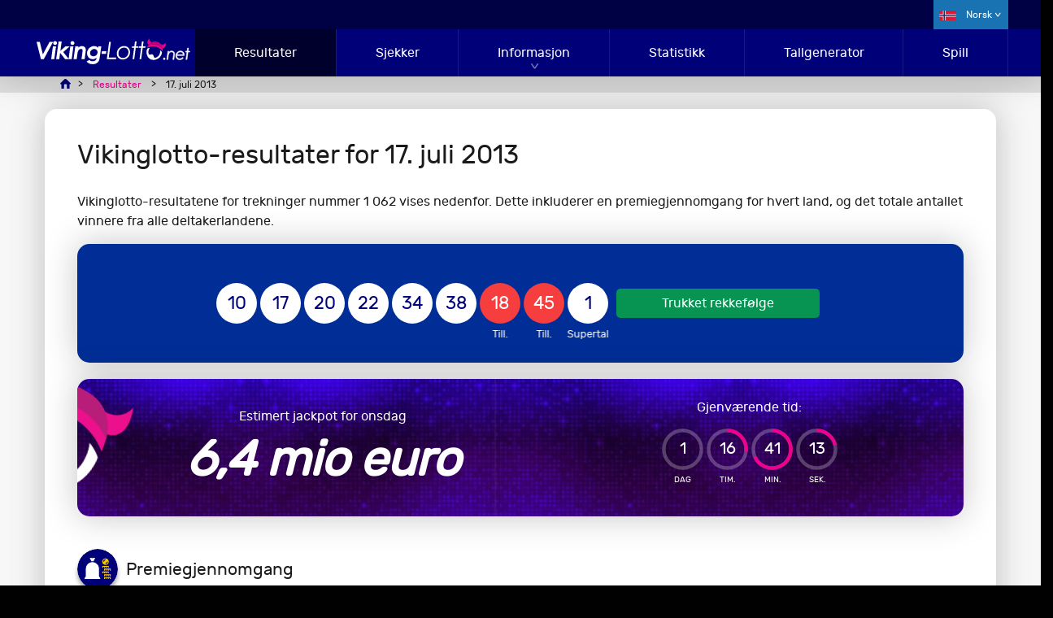

--- FILE ---
content_type: text/html; charset=utf-8
request_url: https://viking-lotto.net/no/resultater/2013-07-17
body_size: 5161
content:
<!DOCTYPE html>
<html lang="nb">
<head>

	<meta charset="utf-8">
	<title>Vikinglotto-resultater for 17. juli 2013</title>
	<meta name="description" content="Se Vikinglotto-resultatene for 17. juli 2013, inkludert premiegjennomgang for hvert deltakerland og Joker-resultatene.">
	<meta name="keywords" content="viking lotto resultater, viking lotto dato 17. juli 2013">
	<meta name="author" content="Viking-Lotto.net">
	<meta name="format-detection" content="telephone=no">
	<meta name="viewport" content="width=device-width, initial-scale=1.0">
	
	<link rel="alternate" hreflang="x-default" href="https://viking-lotto.net/en/results/2013-07-17">
<link rel="alternate" hreflang="da" href="https://viking-lotto.net/da/resultater/2013-07-17">
<link rel="alternate" hreflang="nb" href="https://viking-lotto.net/no/resultater/2013-07-17">
<link rel="alternate" hreflang="fi" href="https://viking-lotto.net/fi/tulokset/2013-07-17">
<link rel="alternate" hreflang="sv" href="https://viking-lotto.net/sv/resultat/2013-07-17">
<link rel="alternate" hreflang="ru" href="https://viking-lotto.net/ru/rezultaty/2013-07-17">

	
	<link rel="preload" href="/fonts/rubik.woff2" as="font" crossorigin="anonymous">
	<style>
		@font-face {
			font-family: rubik; font-style: normal; font-display: swap;
			src: url(/fonts/rubik.woff2) format("woff2"), url(/fonts/rubik.woff) format("woff"), url(/fonts/rubik.ttf) format("truetype");
		}
	</style>
	<link href="/css/style?v=9RZTHPMP4xpragIl1CnVZFsJT9FgiXZU8pwuvco2aRE1" rel="stylesheet"/>

	<link rel="apple-touch-icon" sizes="180x180" href="/images/apple-touch-icon.png">
	<link rel="shortcut icon" href="/favicon.ico" type="image/x-icon">
	
	<script>
		function addLoadEvent(n){if(window.addEventListener)window.addEventListener("load",n,!1);else if(window.attachEvent)window.attachEvent("onload",n);else{var o=window.onload;window.onload=function(){o&&o(),n()}}}
		function addResizeEvent(n){var o=window.onresize;"function"!=typeof window.onresize?window.onresize=n:window.onresize=function(){o&&o(),n()}}
		function addScrollEvent(n){var o=window.onscroll;"function"!=typeof window.onscroll?window.onscroll=n:window.onscroll=function(){o&&o(),n()}}
	</script>
	
	<link rel="amphtml" href="https://viking-lotto.net/amp/no/resultater/2013-07-17">

	
	<script async src="https://www.googletagmanager.com/gtag/js?id=G-0B2W86ZFCV"></script>
	<script>
		window.dataLayer=window.dataLayer||[];
		function gtag(){dataLayer.push(arguments);}
		gtag('js',new Date());
		gtag('config','G-0B2W86ZFCV');
	</script>
	
	 <script>addLoadEvent(function(){ setTimeout(function(){ document.getElementById("autoAds").src="https://pagead2.googlesyndication.com/pagead/js/adsbygoogle.js"; }, 5000); });</script>
	<script id="autoAds" data-ad-client="ca-pub-1780404145344281"></script>
	
</head>
<body>

	<header class="header">
	
		
			<div class="_top">
				<div class="container fx -bt">
					<form action="" id="search">
						<!--<input type="text" name="addsearch" id="search_input" placeholder="Search">
						<input type="submit" id="search_submit" value="" autocomplete="off">-->
					</form>
					<div class="fx -md">
						
							<ul class="langs ul-reset">
								<li class="langs_item">
									<span class="nb">Norsk</span>
									<ul class="ul-reset sublangs">
										
												<li><a href="/en/results/2013-07-17" class="en" title="View this page in English">English</a></li>
											
												<li><a href="/da/resultater/2013-07-17" class="da" title="Se denne side på dansk">Dansk</a></li>
											
												<li><a href="/no/resultater/2013-07-17" class="nb" title="Vis denne siden på norsk">Norsk</a></li>
											
												<li><a href="/fi/tulokset/2013-07-17" class="fi" title="Katso tätä sivua suomenkielisenä">Suomi</a></li>
											
												<li><a href="/sv/resultat/2013-07-17" class="sv" title="Se den här sidan på Svenska">Svenska</a></li>
											
												<li><a href="/ru/rezultaty/2013-07-17" class="ru" title="Смотреть страницу на русском">Русский</a></li>
											
									</ul>
								</li>
							</ul>
						
					</div>
				</div>
			</div>
		
		
		<div class="_bottom">
			<div class="container fx -bt -md">
				<div id="logo">
	<a href="/no/" title="Viking-Lotto.net">
		<img src="/images/vikinglotto-logo.svg" alt="Viking-Lotto.net" width="200" height="32">
	</a>
</div>
<nav>
	<ul id="menu" class="menu ul-reset">
		<li class="menu_item -active">
			<a href="/no/resultater" title="Vikinglotto Resultater" class="menu_link">Resultater</a>
		</li>
		<li class="menu_item">
			<a href="/no/sjekker" title="Vikinglotto Sjekker" class="menu_link">Sjekker</a>
		</li>
		<li class="menu_item">
			<a href="/no/informasjon" title="Informasjon" class="menu_link sub m-hidden">Informasjon</a>
			<span class="menu_link sub d-hidden js-sub">Informasjon</span>
			<div class="submenu">
				<div class="container fx -m-col">
					<ul class="ul-reset submenu_col">
						<li class="_title">Spille Vikinglotto</li>
						<li><a href="/no/hvordan-spille" title="Hvordan spille Vikinglotto">Hvordan spille</a></li>
						<li><a href="/no/premier" title="Vikinglotto-premier">Premier</a></li>
						<li><a href="/no/odds-for-gevinst" title="Oddsen for å vinne">Vinneroddsen</a></li>
						<li><a href="/no/systemspill" title="Systemspill">Systemer</a></li>
						<li><a href="/no/spilletips" title="Vikinglotto spillertips">Spillertips</a></li>
						<li><a href="/no/joker" title="Vikinglotto joker">Joker</a></li>
					</ul>
					<ul class="ul-reset submenu_col">
						<li class="_title">Premievinnere</li>
						<li><a href="/no/vinnere" title="Vikinglotto-vinnere">Vinnere</a></li>
						<li><a href="/no/hvordan-fa-gevinster" title="Hvordan gjøre krav på gevinsten(e)">Hente premier</a></li>
						<li><a href="/no/skatt" title="Skatt på Vikinglotto-gevinster">Skatt på Vikinglotto-gevinster</a></li>
						<li><a href="/no/svindler" title="Vikinglotto-svindler">Svindler</a></li>
						<li><a href="/no/publisitet" title="Publisitet om jackpotvinner">Publisitet</a></li>
					</ul>
					<ul class="ul-reset submenu_col">
						<li class="_title">Om Vikinglotto</li>
						<li><a href="/no/deltakende-land" title="Deltakende land">Deltakende land</a></li>
						<li><a href="/no/historie" title="Historien bak Vikinglotto">Historien bak Vikinglotto</a></li>
						<li><a href="/no/ofte-stilte-sporsmal" title="FAQer">FAQer</a></li>
						<li><a href="/no/gode-formal" title="Gode formål">Gode formål</a></li>
					</ul>
					<ul class="ul-reset submenu_col">
						<li class="_title">Europeiske lottospill</li>
							<li><a href="/no/eurojackpot" title="Eurojackpot">Eurojackpot</a></li>
							<li><a href="/no/danmark-lotto" title="Danmark lotto">Danmark lotto</a></li>
							<li><a href="/no/finland-lotto" title="Finland lotto">Finland lotto</a></li>
							<li><a href="/no/norge-lotto" title="Norge lotto">Norge lotto</a></li>
							<li><a href="/no/sverige-lotto" title="Sverige lotto">Sverige lotto</a></li>
						<li><a href="/no/lotterier" title="Mer europeiske lottospill">Mer...</a></li>
					</ul>
				</div>
				<div class="container">
					<a href="/no/informasjon" title="Vis alle informasjon" class="btn -block -green">Vis alle informasjon</a>
				</div>
			</div>
		</li>
		<li class="menu_item">
			<a href="/no/statistikk" title="Statistikk for Vikinglotto" class="menu_link">Statistikk</a>
		</li>
		<li class="menu_item">
			<a href="/no/tallgenerator" title="Tilfeldig Vikinglotto-tallgenerator" class="menu_link">Tallgenerator</a>
		</li>
		<li class="menu_item">
			<a href="/no/spill" title="Spill" class="menu_link">Spill</a>
		</li>
		
	</ul>
</nav>
					<div id="menu_toggle" class="burger">
						<span></span>
					</div>
				
			</div>
		</div>
		
	</header>
	
	
		<div class="breadcrumbs">
			<script type="application/ld+json">{"@context": "https://schema.org","@type": "BreadcrumbList","itemListElement": [{"@type": "ListItem", "position": 1, "name": "Viking-Lotto.net", "item": "https://viking-lotto.net/no/"},{"@type": "ListItem", "position": 2, "name": "Resultater", "item": "https://viking-lotto.net/no/resultater"},{"@type": "ListItem", "position": 3, "name": "17. juli 2013", "item": "https://viking-lotto.net/no/resultater/2013-07-17"}]}</script><ol id="breadcrumb"><li><a href="/no/" title="Viking-Lotto.net"><span>Viking-Lotto.net</span></a></li><li><a href="/no/resultater" title="Vikinglotto-resultater"><span>Resultater</span></a></li><li><span>17. juli 2013</span></li></ol>
		</div>
	
	
	<div id="app">

<main>

	<div class="content">
		
		<h1>Vikinglotto-resultater for 17. juli 2013</h1>
		<p class="large">Vikinglotto-resultatene for trekninger nummer 1 062 vises nedenfor. Dette inkluderer en premiegjennomgang for hvert land, og det totale antallet vinnere fra alle deltakerlandene.</p>
		
		

		<div class="result fatBox">
		
			<div class="fx -cn -md">
			
				<ul class="balls -alt -lg" id="ballsAscending">
					
						<li class="ball">10</li>
					
						<li class="ball">17</li>
					
						<li class="ball">20</li>
					
						<li class="ball">22</li>
					
						<li class="ball">34</li>
					
						<li class="ball">38</li>
					
						<li class="tillægstal">18</li>
					
						<li class="tillægstal">45</li>
					
						<li class="supertal">1</li>
					
				</ul>
				
				
				
					<ul class="balls -alt -lg" id="ballsDrawn" style="display: none;">
						
							<li class="ball">20</li>
						
							<li class="ball">34</li>
						
							<li class="ball">10</li>
						
							<li class="ball">17</li>
						
							<li class="ball">22</li>
						
							<li class="ball">38</li>
						
							<li class="tillægstal">45</li>
						
							<li class="tillægstal">18</li>
						
							<li class="supertal">1</li>
						
					</ul>
					
					<a class="btn -green" id="switchLink" href="javascript:void(0)" onclick="switchDisplayOrder(this); return false;" title="Vis kulene i trukket rekkefølge">Trukket rekkefølge</a>
					
					<script>
						function switchDisplayOrder(obj){
							var asc = document.getElementById("ballsAscending");
							var drawn = document.getElementById("ballsDrawn");
							if (!drawn.shown) {
								asc.style.display = "none";
								drawn.style.display = "flex";
								obj.innerHTML = "Stigende rekkefølge"
								obj.setAttribute("title","Vis kulene i stigende rekkefølge");
								drawn.shown = true;
							} else {
								asc.style.display = "flex";
								drawn.style.display = "none";
								obj.innerHTML = "Trukket rekkefølge"
								obj.setAttribute("title","Vis kulene i trukket rekkefølge");
								drawn.shown = false;
							}
						}
					</script>
					
				
				
			</div>
			
		</div>
		
		

		<div class="box banner wide playBg">
			<div class="_content fx -ar -md">
				<div>
					<p>Estimert jackpot for onsdag</p>
					<div class="_amount">6,4 mio euro</div>
				</div>
				<div class="_cta fx -cn -md">
					<div class="timerBox timer -sm">
						<div>Gjenværende tid:</div>
						<div id="timer" data-timer="146475"></div>
					</div>
					
				</div>
			</div>
			<img src="/images/layout/logo-ornament.svg" alt="Logo Helmet" class="moverShaker">
		</div>

		<script src="/js/time-circles?v=wAhTHDMKaxSjZqnviOx1UJBPjrteXPNnO3uW2iql_aQ1"></script>

		<script>var timer = new Timer({ selector: "#timer", language: "nb" });</script>
	
	
		
		<div class="title-icon">
			
				<img src="/images/icons/prize.svg" alt="Premiegjennomgang">
			
			<h3>Premiegjennomgang</h3>
		</div>
		
		
		
			<p>Data ikke tilgjengelig</p>
			
		
		
		<div class="fx -bt">
			
				<a href="/no/resultater/2013-07-10" title="Vis Vikinglotto-resultater for onsdag 10. juli 2013" class="btn -green prev">Tidligere resultat</a>
			
				<a href="/no/resultater/2013-07-24" title="Vis Vikinglotto-resultater for onsdag 24. juli 2013" class="btn -green prev">Neste resultat</a>
			
		</div>

	</div>
	
</main>



	<script>
		document.querySelectorAll(".js-group-button").forEach(function (el) {
			el.addEventListener("click", function () {
				var group = this.dataset["group"];
				var active = document.querySelector(".js-group-button.is-active:not([data-group='" + group + "'])");
				if (active == undefined) {
					collapseBox(this, null, ".js-collapsible[data-group='" + group + "']");
					return;
				}
				var btnGroup = active.dataset["group"];
				active.classList.remove("is-active");
				document.querySelector(".js-collapsible[data-group='" + btnGroup + "']").classList.remove("is-active");
				document.querySelector(".js-collapsible[data-group='" + group + "']").classList.add("is-active");
				document.querySelector(".js-group-button[data-group='" + group + "']").classList.add("is-active");
			});
		});
	</script>
	
		</div>
	
	<footer>
	
		<div class="footer_top">
			<div class="row">
				<div class="col">
					<img src="/images/vikinglotto-logo.svg" alt="Viking-Lotto.net" class="footer_logo" width="200" height="34">
					
						<ul class="footer_links ul-reset fx -ar">
							
								<li><a href="/no/kontakt" title="Kontakt oss">Kontakt oss</a></li>
								<li><a href="/no/ansvarsfraskrivelse" title="Ansvarsfraskrivelse">Ansvarsfraskrivelse</a></li>
								<li><a href="/en/privacy-policy" title="Personvernregler (på engelsk)" rel="nofollow">Personvernregler</a></li>
								<li><a href="/en/cookie-policy" title="Informasjonskapsler (på engelsk)">Informasjonskapsler</a></li>
								<li><a href="/en/terms" title="Vilkår og betingelser (på engelsk)" rel="nofollow">Vilkår og betingelser</a></li>
								<li><a href="/no/sidekart" title="Sidekart">Sidekart</a></li>
								<li><a href="/" title="Skifte språk" id="resetLanguage">Skifte språk</a></li>
							
						</ul>
						<ul class="ul-reset social fx -cn">
							<li><a href="https://www.facebook.com/VikingLottoResults" title="Viking-Lotto.net Facebook" class="fx -cn -md" target="_blank"><img src="/images/social/facebook.svg" alt="Viking-Lotto.net Facebook" width="25" height="25"><span>Facebook</span></a></li>
							<li><a href="https://x.com/viking_lotto" title="Viking-Lotto.net Twitter" class="fx -cn -md" target="_blank"><img src="/images/social/twitter.svg" alt="Viking-Lotto.net X" width="25" height="25"><span>X</span></a>
							</li>
							<li><a href="https://www.instagram.com/viking_lotto/" title="Viking-Lotto.net Instagram" class="fx -cn -md" target="_blank"><img src="/images/social/instagram.svg" alt="Viking-Lotto.net Instagram" width="25" height="25"><span>Instagram</span></a>
							</li>
						</ul>
					
				</div>
			</div>
		</div>

		<div class="footer_bottom">
			<div class="fx -cn -md">
				<div>
					Opphavsrett © 2026 Viking-Lotto.net
				</div>
			</div>
		</div>
		
	</footer>
	
	<script src="/js/site?v=GYKCzpr7kbNmrf6TCYO2VdE9e7iFJamweqVk1JOAi9A1"></script>

	
	<script defer src='https://static.cloudflareinsights.com/beacon.min.js' data-cf-beacon='{"token":"cd694e845ccf4eb59f16effe0a256cde"}'></script>
	
</body>
</html>

--- FILE ---
content_type: text/css; charset=utf-8
request_url: https://viking-lotto.net/css/style?v=9RZTHPMP4xpragIl1CnVZFsJT9FgiXZU8pwuvco2aRE1
body_size: 17748
content:
@charset "UTF-8";.address ._line:before,#breadcrumb li:first-child a:before,.burger:after,.burger:before,.burger span,.checkbox ._btn ._wrap:after,.date:before,.l-stat:before,.news-summary ._head:after,.result ._stat ._title:before,.stats .is-max:after,.stats .is-min:after,.sub:after,.table-wrap.is-overflow:after,.time:before,.timeline>li:before,.ul-icons li:before,.ul-tick li:before{content:"";position:absolute}.date-tab:before,.table-wrap.is-overflow table:after,a._arrow:after{content:"";display:inline-block}#app,#map-cursor,.balls,.biggest-col,.biggest-details,#breadcrumb,.calculator_grid,.checking-bnts,.col-list,.fx,.js-line,.langs,.menu,.menu_item,.menu_link,.news-summary,.row,.stats,.stats ._row,.submenu_list,.tab,.title-flag,.title-icon,.ul-icon-links li a{display:-ms-flexbox;display:flex;-ms-flex-wrap:wrap;flex-wrap:wrap}.fx.-bt{-ms-flex-pack:justify;justify-content:space-between}.balls,.biggest-details,.calculator_grid,.checking-bnts,.col-list,.fx.-cn,.js-line,.menu_item,.menu_link,.submenu_list,.tab{-ms-flex-pack:center;justify-content:center}.fx.-ar,.l-details{-ms-flex-pack:distribute;justify-content:space-around}.fx.-nowrap,.langs,.menu,.stats ._row,.title-flag,.title-icon,.ul-icon-links li a{-ms-flex-wrap:nowrap;flex-wrap:nowrap}.fx.-col,.menu_item,.news-summary,.tab{-ms-flex-direction:column;flex-direction:column}#map-cursor,.biggest-details,.fx.-md,.menu_link,.stats ._row,.table-wrap .flag,.title-flag,.title-icon,.ul-icon-links li a{-ms-flex-align:center;align-items:center}.fx.-end{-ms-flex-align:end;align-items:flex-end}.fx.-start{-ms-flex-align:start;align-items:flex-start}#search,.balls li,.biggest,.biggest-top:before,.biggest-top img,.btn,.btn.-arrow img,.chart:after,.game img,.map g,.map path,.question,.stats ._row,.sub:after,.sublangs,.submenu,.tab label,.ul-steps li,a,a._arrow:after{transition:all .1s ease-in-out}#search_input,.answer,.banner>img,.burger:after,.burger:before,.burger span,.casinos li,.casinos li img,.checkbox ._btn ._wrap,.game,.h-box,.h-box img,.js-collapsible,.langs,.map,.map-info,.map svg,.menu,.news-summary img,.submenu_col,aside{transition:all .3s ease-in-out}.banner>img,.biggest-top:before,.biggest-top img,.btn.-round:after,.close:after,.combs-wrap,.js-ball:after,.js-ball span,.js-game-nav:after,.news-summary img,.submenu_back span,.time_circles span{position:absolute;top:50%;left:50%;transform:translate(-50%,-50%)}.banner>img{width:auto;height:auto;max-width:none;min-width:100%;min-height:100%}.address,.alert,.box,.calculator,.casinos,.head-box,.map,.result,.sitemap,.table,.table-wrap,table{box-shadow:0 0 40px rgba(26,26,26,.25);border-radius:15px;overflow:hidden}.box-icon{box-shadow:0 0 40px rgba(26,26,26,.25);border-radius:10px;background:#000078;position:relative;text-align:center;color:#fff;padding:40px 20px 20px}.box-icon img{width:60px;height:60px;border-radius:50%;border:4px solid #fff;position:absolute;top:0;left:50%;transform:translate(-50%,-50%)}html{background:#010101}body,html{padding:0;margin:0}*,:after,:before{box-sizing:border-box;-webkit-backface-visibility:hidden;backface-visibility:hidden}body,html{overflow-x:hidden;overflow-y:auto}body{scroll-behavior:smooth;background:#f7f7f7;font-family:Rubik,sans-serif;font-size:16px;color:#1a1a1a;-webkit-text-size-adjust:none}img{max-width:100%}sup{line-height:0;font-size:.7em}.balls,.stats,.ul-reset{margin:0;padding:0;list-style:none}.balls>li,.stats>li,.ul-reset>li{margin:0}canvas{width:100%}a{text-decoration:none;color:#ed008c}a:hover{text-decoration:underline}a.-pink{color:#ed008c}a._arrow:after{width:15px;height:10px;margin-left:5px;background:url(/images/icons/arrow.svg) no-repeat 50%/100% auto}a._arrow:hover:after{transform:translate(3px)}ol,ul{-webkit-padding-start:30px}li{margin:15px 0}.h1,.h2,.h3,.h4,.h5,.h6,h1,h2,h3,h4,h5,h6{font-family:Rubik,sans-serif;line-height:1em;font-weight:100;margin:40px 0 30px}.h1,h1{margin-top:20px;font-size:2em}.h2,h2{font-size:1.5em}.h3,h3{font-size:1.3em}.h4,h4{font-size:.9em}.h5,h5{font-size:.5em}.h6,h6{font-size:.1em}h4{font-size:1.1em;margin-bottom:15px}h1.-nomargin{margin-top:0}.title-flag h2,.title-flag h3,.title-icon h2,.title-icon h3{margin:0}.title-icon{margin:40px 0 30px}.title-icon img{width:50px;height:50px;margin-right:10px;box-shadow:0 5px 5px rgba(26,26,26,.35);border-radius:50%}.title-flag{margin:20px 0}.title-flag img{width:30px;margin-right:10px;box-shadow:0 0 10px rgba(26,26,26,.25)}p{line-height:1.5em}div.-left,p.-left{text-align:left}div.-center,p.-center{text-align:center}div.-right,p.-right{text-align:right}p.-black{color:#1a1a1a}.row{width:calc(100% + 30px);margin:0 -15px}.col{-ms-flex:1 0 1px;flex:1 0 1px;min-width:275px}.col,.col-1{margin:0 15px 15px}.col-1{width:calc(100% - 30px)}.col-1-5{width:calc(66.66667% - 30px)}.col-1-5,.col-2{margin:0 15px 15px}.col-2{width:calc(50% - 30px)}.col-2-5{width:calc(40% - 30px)}.col-2-5,.col-3{margin:0 15px 15px}.col-3{width:calc(33.33333% - 30px)}.col-3-5{width:calc(28.57143% - 30px)}.col-3-5,.col-4{margin:0 15px 15px}.col-4{width:calc(25% - 30px)}.col-4-5{width:calc(22.22222% - 30px);margin:0 15px 15px}.col-list{text-align:center;margin:0 -10px 20px}.col-list>div{width:23%;min-width:250px;-ms-flex:1;flex:1;margin:50px 10px 20px;border-radius:10px;background:#f7f7f7;padding:40px;position:relative;border:1px solid rgba(26,26,26,.1);box-shadow:0 0 10px rgba(26,26,26,.15)}.col-list img{width:75%;max-width:90px;display:block;border-radius:50%;border:5px solid #fff;box-shadow:0 0 10px rgba(26,26,26,.2);position:absolute;top:0;left:50%;transform:translate(-50%,-50%)}.col-list.alLeft p{text-align:left;line-height:1.3em}.col-list.p-margin p{margin-top:20px}main{position:relative;-ms-flex:1;flex:1;z-index:0}main,section{display:block}section{margin:20px 0}article{display:block}#app{height:auto;min-height:calc(100vh - 368px);margin:0 auto 15px;max-width:1170px}.content{background:#fff;padding:20px 40px 60px;box-shadow:0 0 40px rgba(26,26,26,.25);border-radius:15px}.container{width:100%;max-width:1200px;margin:0 auto}header{width:100%;top:0;position:relative;background:#fff;box-shadow:0 0 40px rgba(26,26,26,.25);z-index:2}nav{-ms-flex:1;flex:1}header ._top{background:#000045}header ._bottom{background:#000078}#logo img{padding:0 5px;width:200px}#search{width:65px;position:relative}#search:focus-within{z-index:5}#search:focus-within #search_submit{background-image:url(/images/icons/search.svg);z-index:4}#search_input{padding:0 10px 0 55px;width:135px;height:100%;border:none;background:#fff;z-index:4;position:relative;font-size:1em;outline:none}#search_input:focus{background:#fff;opacity:1;width:250px}#search_submit{background:url(/images/icons/search.svg) no-repeat 50%/50% auto;width:45px;height:100%;border:0;position:absolute;top:0;left:0;z-index:4}.langs,.menu{height:100%}.langs a,.menu a{font-family:Rubik,sans-serif}.menu_item{-ms-flex:auto;flex:auto;height:58px;border-right:1px solid hsla(0,0%,100%,.1)}.menu_item.-active{box-shadow:inset 0 -5px #0ef38a}.menu_item.-active .menu_link{background:#00002c;color:#fff}.menu_item.-active .menu_link:before{background:#0ef38a}.menu_item.-active .menu_link:after{color:#fff}.menu_link{color:#fff;height:100%;padding:0 10px;text-align:center;line-height:1em;position:relative}.menu_link.-red{background:#e9302c;color:#fff}.menu_link.-green{background:#26f496;color:#fff}.menu_link.-lang{padding:0 15px}.sub:after{top:80%;left:50%;z-index:2;content:">";color:hsla(0,0%,100%,.5);transform:translate(-50%,-55%) rotate(90deg)}.sub.-red:before{background:#e9302c}.sub.-red:after{color:hsla(0,0%,100%,.75)}.sub.-green:before{background:#26f496}.sub.-green:after{color:hsla(0,0%,100%,.75)}.sub.is-active{background:#00002c}.sub.is-active:after{transform:translate(-50%,-55%) rotate(180deg)}.submenu{visibility:hidden;opacity:0;position:absolute;top:100%;left:0;background:#0000ab;width:100%;box-shadow:0 10px 20px rgba(26,26,26,.1);pointer-events:none}.submenu_col{-ms-flex:1;flex:1;opacity:0;padding:20px;border-right:1px solid hsla(0,0%,100%,.1)}.submenu_col.together{display:inline-block;-ms-flex:none;flex:none}.submenu_col a{color:#fff;font-size:.9em}.submenu_col a:hover{color:#0ef38a}.submenu_col:last-child{border:0}.submenu ._title{color:#fff;font-size:1.25em}.submenu_back{width:45px;height:45px;background:#e9302c;margin-right:20px;position:relative;cursor:pointer}.submenu_back span{font-size:2em;color:#fff}.submenu_play{margin:5px;width:auto;min-width:260px}.submenu_play a{display:block;position:relative;height:100%;width:100%;padding:10px 20px;background:#0ace74}.submenu_play a:hover{background:#0ac46f}.submenu_play .timer{margin:10px 0}.submenu ._amount{font-size:1.75em;line-height:.5em;margin:0;color:#fff;font-family:Rubik,sans-serif}.submenu_lottery{width:18%;margin:1%}.submenu_lottery a{display:block;position:relative;height:100%;padding:20px 40px;background:#0ace74}.submenu_lottery a:hover{background:#0ac46f}.submenu li{padding:7px 0}.langs span{display:block;color:#fff;font-size:.75em;padding:12px 20px 11px 10px;background:#1973b2;cursor:pointer;position:relative}.langs span:after{content:">";right:10px;position:absolute;transform:rotate(90deg)}.langs_item{border:none;position:relative}.langs_item a,.langs_item div,.langs_item span{position:relative;padding:11px 20px 11px 40px;box-sizing:border-box;display:inline-block}.langs_item a:before,.langs_item div:before,.langs_item span:before{content:"";background:url(/images/flags/en.svg) no-repeat;width:30px;height:20px;position:absolute;left:5px;top:13px;background-size:25px 12px}.langs_item a.nb:before,.langs_item div.nb:before,.langs_item span.nb:before{background-image:url(/images/flags/no.svg)}.langs_item a.da:before,.langs_item div.da:before,.langs_item span.da:before{background-image:url(/images/flags/da.svg)}.langs_item a.ru:before,.langs_item div.ru:before,.langs_item span.ru:before{background-image:url(/images/flags/ru.svg)}.langs_item a.fi:before,.langs_item div.fi:before,.langs_item span.fi:before{background-image:url(/images/flags/fi.svg)}.langs_item a.sv:before,.langs_item div.sv:before,.langs_item span.sv:before{background-image:url(/images/flags/sv.svg)}.langs_item a.-grey:before,.langs_item div.-grey:before,.langs_item span.-grey:before{-webkit-filter:grayscale(100%);filter:gray;opacity:.4}.langSelect h1,.langSelect p{font-weight:700}.langSelect p{color:#ed008c}.langSelect .ul-icon-links li{display:inline-block;margin:10px;text-align:center;font-weight:700;font-size:.8em}.langSelect .ul-icon-links li a{background:none;display:block;color:#000078}.langSelect .ul-icon-links li a:hover img{border-color:#ed008c}.langSelect .ul-icon-links li a:hover{color:#ed008c}.langSelect .ul-icon-links img{display:block;width:60px;margin:0 auto 10px;border:5px solid #000078;border-radius:50%}.langSelect .ul-icon-links .greyed{-webkit-filter:grayscale(100%);filter:grayscale(100%);opacity:.3}.sublangs{position:absolute;opacity:0;pointer-events:none;width:145px;top:100%;left:0;padding:0;box-shadow:0 0 40px rgba(26,26,26,.25);background:#fff;z-index:10;transform:translateY(-10px)}.sublangs a{color:#1a1a1a;font-size:.9em}.sublangs li{padding:0}.sublangs div{color:rgba(0,0,0,.4);font-size:.9em}.langs_item.open .sublangs{opacity:1;pointer-events:auto;transform:translate(0)}.burger{display:none;width:45px;height:45px;position:relative;cursor:pointer}.burger:after,.burger:before,.burger span{width:50%;height:2px;background:#fff;top:50%;left:50%}.burger:before{transform:translate(-50%,-7px)}.burger:after{transform:translate(-50%,5px)}.burger span{transform:translate(-50%,-50%)}.burger.-abs{position:absolute;top:0;right:0}.burger.is-active{z-index:4}.burger.is-active span{transform:translate(-50%,-50%) scaleX(0)}.burger.is-active:before{transform:translate(-50%) rotate(45deg)}.burger.is-active:after{transform:translate(-50%) rotate(-45deg)}aside{position:relative;display:block;width:225px;margin:20px 0 0 20px;z-index:1}#sidebar{width:100%;max-width:225px}footer{background:#1a1a1a}footer a{color:#fff}.footer_top{text-align:center;padding:20px 0 0}.footer_top li{margin:5px 0;font-size:.9em}.footer_bottom{padding:8px 20px;background:#010101;font-size:.75em;color:hsla(0,0%,100%,.3)}.footer_logo{margin:10px auto 20px;width:200px;display:block}.footer_links{width:90%;max-width:1100px;margin:0 auto}.footer_message{font-size:.75em;color:hsla(0,0%,100%,.25)}.footer_message img{width:200px}.social{margin:30px 0 10px}.social img{width:25px;margin:0 5px 5px 0}.social li{margin:3px 10px}.social span{opacity:.5}.box,.calculator{padding:40px;background:#fff;box-shadow:0 0 40px rgba(26,26,26,.25)}.head-box ._head{color:#fff;width:100%;background:#000078;padding:20px 10px;position:relative;z-index:1}.head-box ._body{padding:40px;background:#eaeaea}.head-box ._foot{background:#1973b2}.head-box.-pink ._head{background:#ed008c}.p10{padding:10px}.balls{margin:3px 5px;font-family:Rubik,sans-serif}.balls li{position:relative;background:#000078;width:32px;height:32px;border-radius:50%;text-align:center;margin:2px;line-height:2rem;color:#fff}.balls li:after{text-transform:capitalize;position:absolute;top:75%;left:50%;font-size:.6em;transform:translate(-50%)}.balls li.is-disable{opacity:.15}.balls li.viking-ball{background:#ed008c}.balls li.viking-ball:after{color:#ed008c;content:"Viking"}.balls li.plus-ball{background:#ff7c07}.balls li.plus-ball:after{color:#ff7c07;content:"Plus"}.balls li.euro{background:#8a7f1b}.balls li.euro:after{color:#8a7f1b;content:"Euro"}.balls li.bonus-ball{background:#ff7c07}.balls li.bonus-ball:after{color:#ff7c07;content:"Bonus"}.balls li.tillægstal{background:#f63e3e}.balls li.tillægstal:after{color:#f63e3e;content:"Till."}.balls li.doubler{background:#e9302c}.balls li.doubler:after{color:#e9302c;content:"Doubler"}.balls li.tilläggsnummer{background:#42ad41}.balls li.tilläggsnummer:after{color:#42ad41;content:"Till."}.balls li.supplementary,.balls li.supertal{background:#ff7c07}.balls li.supplementary:after{color:#ff7c07;content:"Supp."}.balls li.supertal:after{color:#ff7c07;content:"Supertal"}.balls{margin:20px 0}.balls.-alt li{background:#fff;color:#000078}.balls.-alt li:after{color:#fff}.balls.-alt li.viking-ball{color:#fff;background:#ed008c}.balls.-alt li.plus-ball{color:#fff;background:#ff7c07}.balls.-alt li.euro{color:#fff;background:#8a7f1b}.balls.-alt li.bonus-ball{color:#fff;background:#ff7c07}.balls.-alt li.tillægstal{color:#fff;background:#f63e3e}.balls.-alt li.doubler{color:#fff;background:#e9302c}.balls.-alt li.tilläggsnummer{color:#fff;background:#42ad41}.balls.-alt li.supplementary{color:#fff;background:#ff7c07}.generator li{position:relative;overflow:hidden}.generator li>div{width:100%;position:absolute}.banner{position:relative;overflow:hidden}.banner ._content{text-align:center;color:#fff;position:relative;z-index:3}.banner ._amount{font-size:3.8em;letter-spacing:-1px;font-style:italic;font-weight:700;line-height:.8em;margin-bottom:30px}.banner ._amount.-black{color:#1a1a1a;margin-bottom:10px}.banner ._amount span{font-size:.7em}.banner ._cta{margin:20px 0 10px}.banner.playBox{max-width:800px;margin:20px auto!important}.banner.playBg{background:url(/images/layout/viking-lotto/play-bg.jpg) repeat;background-size:600px auto;background-position:0 0;animation-timing-function:linear;animation-iteration-count:infinite;animation-duration:20s;animation-name:a}@keyframes a{0%{background-position:0 0}to{background-position:-600px 0}}.banner.playBg .btn{padding:10px 20px;text-transform:uppercase;font-size:22px;text-decoration:none!important}.banner.playBg-euromillions{background:url(/images/lotteries/euromillions/bg.jpg) 50% no-repeat;background-size:cover}.banner.playBg-superenalotto{background:url(/images/lotteries/superenalotto/bg.jpg) 50% no-repeat;background-size:cover}.banner.playBg-eurojackpot{background:url(/images/lotteries/eurojackpot/bg.jpg) 50% no-repeat;background-size:cover}.banner.playBg-mega-millions,.banner.playBg-mega-millions{background:url(/images/lotteries/mega-millions/bg.jpg) 50% no-repeat;background-size:cover}.banner.playBg-powerball{background:url(/images/lotteries/powerball/bg.jpg) 50% no-repeat;background-size:cover}.banner.playBg-cash4life{background:url(/images/lotteries/cash4life/bg.jpg) 50% no-repeat;background-size:cover}.banner.playBg-pick3,.banner.playBg-pick-3{background:url(/images/lotteries/pick-3/bg.jpg) 50% no-repeat;background-size:cover}.banner.playBg-finland-lotto{background:url(/images/lotteries/finland-lotto/bg.jpg) 50% no-repeat;background-size:cover}.banner.playBg-otoslotto{background:url(/images/lotteries/otoslotto/bg.jpg) 50% no-repeat;background-size:cover}.banner.playBg-norway-lotto{background:url(/images/lotteries/norway-lotto/bg.jpg) 50% no-repeat;background-size:cover}.banner.playBg-iceland-lotto{background:url(/images/lotteries/iceland-lotto/bg.jpg) 50% no-repeat;background-size:cover}.banner.playBg-sweden-lotto{background:url(/images/lotteries/sweden-lotto/bg.jpg) 50% no-repeat;background-size:cover}.banner.playBg-slovenia-loto{background:url(/images/lotteries/slovenia-loto/bg.jpg) 50% no-repeat;background-size:cover}.banner.playBg-danske-lotto{background:url(/images/lotteries/danske-lotto/bg.jpg) 50% no-repeat;background-size:cover}.banner.playBg-german-lotto{background:url(/images/lotteries/german-lotto/bg.jpg) 50% no-repeat;background-size:cover}.banner.playBg-uk-lotto{background:url(/images/lotteries/uk-lotto/bg.jpg) 50% no-repeat;background-size:cover}.banner.playBg-el-gordo-de-la-primitiva{background:url(/images/lotteries/el-gordo-de-la-primitiva/bg.jpg) 50% no-repeat;background-size:cover}.banner.playBg-latvian-loto-5-35{background:url(/images/lotteries/latvia-loto-5-35/bg.jpg) 50% no-repeat;background-size:cover}.banner.playBg-vikinglotto{background-image:url(/images/layout/bg-lotteries.png);background-position:50%;background-repeat:no-repeat;background-size:cover}.banner .moverShaker{position:absolute;width:180px;left:-110px;top:-30px;min-width:0;min-height:0;transform:rotate(0);animation-timing-function:ease-in-out;animation-iteration-count:infinite;animation-duration:8s;animation-name:b;z-index:1}@keyframes b{0%,23%,52%,to{left:-220px;transform:rotate(0)}25%,50%{left:-110px}32%,36%,40%{transform:rotate(15deg)}30%,34%,38%,42%{transform:rotate(0)}}.banner:hover>img{transform:translate(-50%,-50%) scale(1.2)}.banner.wide{margin:20px 0;padding:5px 20px}.banner.-small{margin:0}.banner.-small ._amount{font-size:3em}.banner.-small ._amount.-lg{font-size:5em}.banner.-small .text{text-align:center;z-index:9;position:relative;background:#fff;border-radius:8px;width:80%;margin:0 auto -35px;padding:10px}.banner.-small .text p{margin:0}.banner.-small .title{font-size:1.4em;margin-bottom:0}.banner.-small .top{background:url(/images/layout/bg-timer.jpg) no-repeat 0 -50px}.banner .gamesBox{background-repeat:no-repeat;background-size:cover;padding:50px 20px 20px}.banner .gamesBox .text p{max-width:none;text-align:center}.banner .gamesBox.-jp{background-image:url(/images/games/homepage/jp-bg.jpg)}.banner .gamesBox.-eurojackpot{background-image:url(/images/lotteries/eurojackpot/bg-big.jpg);background-position:top}.banner .gamesBox.-mega-millions,.banner .gamesBox.-mega-millions{background-image:url(/images/lotteries/mega-millions/bg-big.jpg);background-position:top}.banner .gamesBox.-euromillions,.banner .gamesBox.-mega-millions{background-image:url(/images/lotteries/mega-millions/bg-big.jpg);background-position:top}.banner .gamesBox.-powerball{background-image:url(/images/lotteries/powerball/bg-big.jpg);background-position:top}.banner .gamesBox.-cash4life{background-image:url(/images/lotteries/cash4life/bg-big.jpg);background-position:top}.banner .gamesBox.-pick3,.banner .gamesBox.-pick-3{background-image:url(/images/lotteries/pick-3/bg-big.jpg);background-position:top}.banner .gamesBox .-logo{padding:0 20px}.banner .gamesBox img{position:relative;min-height:auto;min-width:auto;transform:translate(0);top:auto;left:auto}.banner .gamesBox .left img{width:250px;height:192px}.banner .gamesBox .right img{margin:0 auto 15px}.banner .gamesBox .right .btn{width:150px;display:block;margin:0 auto}.banner.draw-in-progress .gamesBox{height:auto;margin:0;padding:10px;display:inline-block}.banner.draw-in-progress .jackpotBox{padding:20px}.banner.draw-in-progress .text{background:#fff;border-radius:8px;padding:8px;margin-bottom:15px;color:#1a1a1a}.banner.draw-in-progress .text .title{font-size:1.2em;font-weight:700}.banner.draw-in-progress .text p{margin:0}.form_banner input[type=tel]{-ms-flex:0;flex:0;margin:3px;width:42px;height:42px;border:2px solid rgba(0,0,120,.1);border-radius:10px;box-shadow:inset 0 3px 3px rgba(26,26,26,.4);font-size:1em;text-align:center;padding:0}.form_banner input[type=tel].viking-ball{background:#ed008c;color:#fff}.form_banner a{width:40px;height:40px;display:block}.form_banner.-sm input[type=tel]{width:28px;height:28px;margin:1px;border-radius:5px}.form_banner.-sm a{width:30px;height:30px}.lotteryBox{padding:2px;text-align:center}.lotteryBox .title{font-size:1.4em;font-weight:700}.lotteryBox p{margin:0}.lotteryBox .textBox{position:relative;padding:10px}.lotteryBox ._amount{font-size:3em;margin-bottom:0}.wand{background:url(/images/icons/wand.svg) no-repeat 50%/75%}.clearLine{background:url(/images/icons/bin.svg) no-repeat 50%/40%}.banner.-lg{padding:0}.banner.-sm{padding:10px}.banner.-sm ._amount{font-size:3em;line-height:.65em}.banner.-lottery{padding:20px;background-color:#000078}.banner.-small,.banner.draw-in-progress{padding:0}.banner.-danske-lotto{background:#e9302c}.banner.-estonia-bingo-loto{background:#1973b2}.banner.-eurojackpot{background:#b5a623}.banner.-finland-lotto{background:#1973b2}.banner.-iceland-lotto{background:#00f}.banner.-latvian-loto-5-35{background:#9e1411}.banner.-lithuania-teleloto{background:#079453}.banner.-norway-lotto{background:#e41c18}.banner.-slovenia-loto{background:#00f}.banner.-sweden-lotto{background:#1973b2}.catch-all{width:468px;margin:auto;text-align:center;max-width:100%;box-sizing:border-box;padding:10px}.catch-all-mobile{width:300px}.megaBanner{position:fixed;left:0;bottom:0;display:block;width:100%;z-index:100;background:#00f;color:#fff}.megaBanner *{vertical-align:middle}.megaBanner .inner{position:relative;max-width:1160px;padding:10px 0;text-align:center;margin:auto}.megaBanner .logo{display:inline-block;max-width:182px}.megaBanner .logo span{color:#ffde00;font-size:20px;text-transform:uppercase;font-weight:900}.megaBanner .jPot{text-align:center;display:inline-block;padding:0 10px}.megaBanner .jackpotAmount{font-weight:900;font-size:2em;margin:8px 20px -6px;display:block}.megaBanner .jackpotAmount span{font-size:1.5em}.megaBanner .btn{margin:10px 20px!important}.megaBanner .alertImg{position:relative;left:-40px;top:-20px;vertical-align:top;margin:0 -40px -40px 0;width:100px;height:100px}.megaBanner .timer-sm{display:inline-block;vertical-align:top}.megaBanner .timer-sm #megaTimer{width:200px;min-height:90px;margin:0 10px;position:relative;top:-10px;display:inline-block}.megaBanner .closeMB{position:absolute;width:30px;height:30px;top:30px;right:0;color:#1a1a1a;text-align:center;font-size:24px;cursor:pointer;background:#fff;border-radius:50%}.breadcrumbs{background:#dedede}#breadcrumb{width:90%;max-width:1170px;margin:0 auto;font-size:.75em;padding:3px 10px;list-style:none}#breadcrumb li{padding-right:15px;margin:0 15px 0 0;position:relative}#breadcrumb li:after{content:">";position:absolute;top:45%;left:100%;transform:translate(-50%,-50%)}#breadcrumb li:last-child:after{display:none}#breadcrumb li:first-child{padding-right:25px}#breadcrumb li:first-child span{display:none}#breadcrumb li:first-child a:before{width:13px;height:12px;left:0;background:url(/images/icons/house.svg) no-repeat 100%/100% auto}.btn{padding:10px 20px;margin:5px 8px;border-radius:5px;background:#ed008c;font-family:Rubik,sans-serif;text-align:center;color:#fff;line-height:1em;cursor:pointer;-webkit-appearance:none}.btn:hover{background:#ba006e;text-decoration:none}.btn.-sm{padding:3px 10px;font-size:.9em}.btn.-lg{font-size:1.35em}.btn.-block{margin:10px auto;display:block}.btn.-inline{margin:10px auto;display:inline-block}.btn.-blue{background:#1973b2}.btn.-blue:hover{background:#16659c}.btn.-green{background:#079453}.btn.-green:hover{background:#0ac46f}.btn.-yellow{background:#f6cb00;color:#000078}.btn.is-disabled{background:#ccc;pointer-events:none}.btn.-nohover:hover{transform:scale(1)}.btn.-round{border-radius:50%;position:relative;width:45px;height:45px;margin:0;position:absolute;bottom:10px;right:20px;color:#fff}.btn.-round:after{content:">";position:absolute}.btn.-arrow img{width:15px}.btn.-arrow:hover img{transform:translate(2px)}#switchLink{width:250px}.btn.-year{margin:1px;width:80px}.calculator{background:linear-gradient(180deg,#0000c5,#000078);color:#fff}.calculator_top{margin:0 0 20px}.calculator input{width:100%;text-align:right;font-size:1.5em;border:none;border-radius:5px;background:#1973b2;color:#fff;box-shadow:inset 0 2px 5px rgba(26,26,26,.5)}.calculator_deducted{opacity:.35;font-size:.85em;border-bottom:1px solid #fff}.calculator_total{font-size:1.2em}.calculator_grid{padding-bottom:10px;border-bottom:1px solid hsla(0,0%,100%,.2)}.calculator_num{cursor:pointer;margin:1%;padding:10px 20px;text-align:center;width:30%;border:1px solid hsla(0,0%,100%,.2);border-radius:5px}.calculator_num:hover{background:#fff;color:#000078}.js-chart svg{width:100%;height:auto}.js-chart path{cursor:pointer}.js-chart line{stroke:rgba(26,26,26,.2);stroke-width:2px}.checker{margin:40px auto;text-align:center;position:relative}.checker ._grid{margin:15px 0 30px}.checker.-pink ._head,.checker.-pink .num{background:#ed008c}.checker.-pink .num.is-selected{background:#f6cb00}.js-ball{display:inline-block;border-radius:40px;padding:5px;width:55px;height:55px;box-sizing:initial;position:relative}.js-ball:after{content:"?";font-size:2em;color:hsla(0,0%,100%,.2)}.js-ball circle{fill:hsla(0,0%,100%,0);stroke:hsla(0,0%,100%,.15);stroke-width:11;stroke-miterlimit:10;stroke-dashoffset:0;stroke-dasharray:460;transition:all .5s ease-out}.js-ball.on:after{transform:translate(-50%,-50%) scale(0)}.js-ball.on circle{stroke-dashoffset:920;stroke:#fff;fill:#fff}.js-ball span{color:#000078;font-weight:700;font-size:1.3em}.js-ball.viking-ball:after{color:rgba(237,0,140,.5)}.js-ball.viking-ball circle{fill:rgba(237,0,140,0);stroke:rgba(237,0,140,.45)}.js-ball.viking-ball.on circle{fill:#ed008c}.js-ball.viking-ball.on span{color:#fff}.js-ball.plus-ball:after{color:rgba(255,124,7,.5)}.js-ball.plus-ball circle{fill:rgba(255,124,7,0);stroke:rgba(255,124,7,.45)}.js-ball.plus-ball.on circle{fill:#ff7c07}.js-ball.plus-two:after{color:rgba(25,115,178,.5)}.js-ball.plus-two circle{fill:rgba(25,115,178,0);stroke:rgba(25,115,178,.45)}.js-ball.plus-two.on circle{fill:#1973b2}.num{border-radius:50%;width:42px;height:42px;line-height:42px;margin:3px;background:#000078;color:#fff}.num:focus{outline:none}.num:hover{text-decoration:none}.num.bonus{background:#ed008c}.num.is-selected{background:#f6cb00;color:#000078;box-shadow:inset 0 0 15px rgba(26,26,26,.35)}.num.is-disabled{opacity:.1;pointer-events:none}.checkerTable .ball,.checkerTable .jolly,.checkerTable .superstar{-webkit-filter:grayscale(100%);filter:gray;opacity:.5}.checkerTable .matched{-webkit-filter:none;filter:none;opacity:1}.checkerTable .matched:after{content:"✔";color:#fff;border-radius:50%;position:absolute;width:24px;height:24px;bottom:-10px;right:-10px;text-align:center;font-size:16px;line-height:24px}.checkerTable .matchText{color:red}.checkerTable .won{background:rgba(246,203,0,.5)!important}.checkerTable .won .ball{color:#ccc}.checkerTable .won .matched{color:#1a1a1a}.checkerTable .won .superstar.matched{color:#333}.checkerTable .bonus{display:none}.checkerTable .bonus.open{display:inline-block}.js-bonus-grid.is-hidden{display:none}.js-line{margin:20px 0}.js-remove-line{display:inline-block;width:20px;height:20px;background:#f6cb00;border-radius:50%;position:relative;cursor:pointer}.js-remove-line:after{content:"-";color:#000078}.checking-nums{padding:20px;text-align:center}.checking-bnts>div{padding:10px 20px;background:rgba(26,26,26,.2);border-radius:10px}.hidden{display:none}.nomargin{margin:0}.nomargin-top{margin-top:0}.noborder{border:none;border-radius:0}.nopadding{padding:0}input{padding:10px;border-color:#fff;-ms-flex:1;flex:1}input[type=submit]{-ms-flex:0 0 auto;flex:0 0 auto;border:0;font-size:1em}input[type=submit]:disabled{background:#ccc;pointer-events:none}button{border:none;background:#e9302c;color:#fff;padding:12px 20px;cursor:pointer}input._head{background:hsla(0,0%,100%,.2);border:0;padding:5px 10px;color:#fff}input._head::-webkit-input-placeholder{color:hsla(0,0%,100%,.5)}input._head:-ms-input-placeholder,input._head::-ms-input-placeholder{color:hsla(0,0%,100%,.5)}input._head::placeholder{color:hsla(0,0%,100%,.5)}.checkbox{font-size:.75em;font-family:Rubik,sans-serif;text-align:center;margin:3px 5px;cursor:pointer}.checkbox img{width:15px;height:15px;opacity:.5}.checkbox ._title,.checkbox img{margin-right:5px}.checkbox ._btn{position:relative;border-radius:30px;border:2px solid hsla(0,0%,100%,.1);overflow:hidden}.checkbox ._btn ._wrap{width:100%;position:relative}.checkbox ._btn ._wrap:after{width:36px;height:100%;border-radius:30px;top:0;left:100%;transform:translate(-50%);background:#fff;box-shadow:0 0 3px #000;border:2px solid #ccc}.checkbox ._btn span{width:auto;min-width:100%;background:#079453;padding:3px;color:#fff;box-shadow:inset 1px 2px 5px #1a1a1a}.checkbox ._btn span:first-child{text-indent:-6px;padding-right:10px}.checkbox ._btn span:last-child{text-indent:6px;padding-left:10px}.checkbox ._btn .-pink{background:#ed008c}.checkbox input:checked+._btn ._wrap{transform:translate(-100%)}.biggest-list{margin:0 -5px 40px}.biggest{-ms-flex:auto;flex:auto;margin:5px;counter-increment:a;width:40%}.biggest-top{text-align:center;padding:40px;position:relative;overflow:hidden}.biggest-top img{min-height:100%;width:100%}.biggest-top:before{content:counter(a);z-index:1;color:#fff;font-size:10em;opacity:.2}.biggest:hover .biggest-top img{transform:translate(-50%,-50%) scale(1.1)}.biggest:hover .biggest-top:before{opacity:.5}.biggest .title{color:#f6cb00;position:relative;font-size:1.2em}.biggest .amount{position:relative;font-size:2.5em;font-weight:700;color:#fff}.biggest p{padding:0;margin:0;font-size:.9em;display:inline-block}.biggest-details{padding:20px 10px}.biggest-col{margin:0 15px}.biggest-col span{font-size:.8em}.games{position:relative}.game{width:30%;background:#ed008c;border-radius:10px;box-shadow:0 0 40px rgba(26,26,26,.25);overflow:hidden}.game:first-child:nth-last-child(5),.game:first-child:nth-last-child(5)~.game{width:22%}.game:hover img{transform:scale(1.1)}.game ._img{position:relative;overflow:hidden;height:calc(100% - 70px)}.game ._cta{padding:10px 20px 10px 10px}.game a{color:#fff}.game a.btn{background:#000078}.games-nav{display:none}.js-game-nav{width:40px;height:40px;background:rgba(26,26,26,.75);position:absolute;top:50%;transform:translateY(-50%);cursor:pointer}.js-game-nav:after{color:#fff}.js-game-nav.prev{left:3px}.js-game-nav.prev:after{content:"<"}.js-game-nav.next{right:3px}.js-game-nav.next:after{content:">"}.generator{text-align:center}.generator ._stats{padding:20px;color:#fff}.generator ._stats p{margin:0}.generator ._stats span{font-size:2em}.generator ._stats.-sm span{font-size:1em}#combs{position:fixed;top:0;left:0;width:100vw;height:100vh;z-index:2;background:rgba(26,26,26,.95);scroll-behavior:smooth}#combs .balls{margin:10px 20px}#combs .close{top:10px;right:20px}.combs-wrap{overflow:auto;width:90%;height:90%;scroll-behavior:smooth}img.-flag{width:20px;height:12px;margin-right:10px;box-shadow:0 0 10px rgba(26,26,26,.35)}img.-email{width:200px}.ul-icons{list-style:none;padding:0}.ul-icons li{position:relative;padding:5px 10px 5px 30px;font-size:.9em}.ul-icons li:before{width:20px;height:20px;background:url(/images/icons/cheque.svg) no-repeat 50%/100% auto;left:0;top:4px}.ul-icons li.-map:before{background-image:url(/images/icons/map.svg)}.ul-icons li.-cash:before{background-image:url(/images/icons/cash.svg)}.ul-icons li.-cheque:before{background-image:url(/images/icons/cheque.svg)}.ul-icons li.-card:before{background-image:url(/images/icons/card.svg)}.ul-icons li.-li-news:before{background-image:url(/images/icons/li-news.svg)}.ul-icons li.-receipt:before{background-image:url(/images/icons/receipt.svg)}.ul-icons li.-id:before{background-image:url(/images/icons/id.svg)}.ul-icons li.-postal:before{background-image:url(/images/icons/postal.svg)}.ul-icons li.-fiscal:before{background-image:url(/images/icons/fiscal.svg)}.ul-icons li.-payonline:before{background-image:url(/images/icons/payonline.svg)}.ul-icon-links li{margin:5px 0}.ul-icon-links li a{background:rgba(26,26,26,.05);border-radius:10px}.ul-icon-links li a:hover{background:#ed008c;color:#fff}.ul-icon-links li img{width:45px;margin:5px 10px}.ul-icon-links.wide li{width:32%;margin:5px}.ul-steps{margin:40px 0;max-width:100%}.ul-steps li{position:relative;-ms-flex:1;flex:1;text-align:center;padding:40px 20px 20px;margin:15px 5px;counter-increment:b;border-radius:10px}.ul-steps li,.ul-steps li:before{box-shadow:0 0 40px rgba(26,26,26,.25)}.ul-steps li:before{content:counter(b);position:absolute;top:0;left:50%;transform:translate(-50%,-50%);width:35px;height:35px;line-height:35px;background:#fff;border-radius:50%}.ul-steps li img{max-width:100px}.ul-steps li:hover{transform:scale(1.05)}.ul-tick{padding:20px;border-radius:8px;background:#f4f4f4}.ul-tick li{position:relative;padding:0 10px 6px 50px}.ul-tick li:before{top:0;left:10px;width:20px;height:20px;background:url(/images/icons/tick.svg) no-repeat 50%/100%}.l-stats{padding:20px;background:hsla(0,0%,100%,.85);border-radius:0 0 10px 10px;box-shadow:0 0 40px rgba(26,26,26,.25)}.l-stat,.l-stats{position:relative}.l-stat{-ms-flex:1;flex:1;padding:5px 20px 5px 55px;border-left:3px solid rgba(26,26,26,.5)}.l-stat ._title{font-size:.85em}.l-stat ._number{font-size:1.35em;font-weight:700}.l-stat ._number span{display:block;font-size:.6em;font-style:italic;opacity:.75;font-weight:100}.l-stat:before{width:30px;height:45px;top:5px;left:10px}.l-stat.-jackpot:before{background:url(/images/icons/jackpot.svg) no-repeat 50%/100% auto}.l-stat.-odds:before{background:url(/images/icons/dice.svg) no-repeat 50%/100% auto}.l-stat.-odds-jackpot:before{background:url(/images/icons/scale.svg) no-repeat 50%/100% auto}.l-details{position:relative;background:#1a1a1a;padding:0 20px;color:#fff;border-radius:10px 10px 0 0;box-shadow:0 0 40px rgba(26,26,26,.25)}.l-details ._flag{position:relative;border-radius:5px;width:45px;height:25px;margin:5px;overflow:hidden}.l-details ._flag img{max-width:100%}.playBg-eurojackpot ._flag{width:40px}.map{position:relative;background:rgba(0,0,120,.1);overflow:hidden;padding:20px}.map svg.is-moved{pointer-events:none}.map svg.is-moved.is-active,.map svg.is-moved path{opacity:.4}.map g,.map path{fill:#000078}.map g.is-active,.map g.is-active path,.map path.is-active,.map path.is-active path{cursor:pointer;fill:#ed008c}.map g.is-active:hover,.map g.is-active:hover path,.map g.is-active path:hover,.map g.is-active path:hover path,.map path.is-active:hover,.map path.is-active:hover path,.map path.is-active path:hover,.map path.is-active path:hover path{fill:#ba006e}.map g.is-clicked,.map g.is-clicked path,.map path.is-clicked,.map path.is-clicked path{pointer-events:none;fill:#ba006e;opacity:1!important}#map-cursor{position:fixed;background:#fff;padding:10px 20px}#map-cursor,#map-cursor img{box-shadow:0 0 40px rgba(26,26,26,.25)}#map-cursor img{margin-right:5px;widtth:30px;height:15px;display:block}.map-info{right:0;top:0;width:35%;min-width:300px;max-width:320px;background:hsla(0,0%,100%,.85);box-shadow:0 0 40px rgba(26,26,26,.25);position:absolute;transform:translate(120%);padding:20px;border-radius:0 0 0 10px}.map-info.is-active{transform:translate(0)}.map-info-close{width:32px;height:32px;text-align:center;line-height:2em;border-radius:50%;background:#f6cb00;color:#00f;position:absolute;top:10px;right:10px;cursor:pointer}.map ._title{font-size:1.5em;padding-bottom:5px;margin-bottom:10px}.map ._title img{margin-right:10px;width:32px;box-shadow:0 0 40px rgba(26,26,26,.25);height:20px}.map ._subtitle{font-size:.85em}.map ._subtitle span{font-weight:700}.map ._stats{margin:20px 0}.map ._stat{font-size:.9em;border-bottom:1px solid rgba(26,26,26,.2);padding:10px 0}.map ._stat:last-child{border:0}.map ._stat img{opacity:.5;width:20px;height:20px;margin-right:10px}.message{background:hsla(0,0%,100%,.75);box-shadow:0 0 40px rgba(26,26,26,.25);font-size:.75em}.message p{padding:5px 10px}.alert{position:relative;background:#ed008c;color:#fff;margin:20px 0}.alert p{padding:10px 10px 10px 60px}.alert img{width:22px;height:22px;position:absolute;top:28px;left:20px}.alert.-green{background:#0ef38a;color:#1a1a1a}.alert a{color:#000078}.news-summary{position:relative;overflow:hidden;height:100%}.news-summary h2{color:#fff;padding:0 20px}.news-summary ._title{position:relative;z-index:1}.news-summary ._head{overflow:hidden;position:relative;-ms-flex:1 0 auto;flex:1 0 auto}.news-summary ._head:after{width:100%;height:100%;background:rgba(25,115,178,.75);top:0}.news-summary ._label{margin:5px 10px;font-family:Rubik,sans-serif;color:#fff}.news-summary ._text{padding:20px 40px;background:#fff;-ms-flex:1 0 auto;flex:1 0 auto}.news-summary img{min-height:100%;min-width:100%;max-width:none}.news-summary:hover img{transform:translate(-50%,-50%) scale(1.2)}.news-summary .date{width:100%;color:#fff;margin:10px}.news-summary .date:before{margin-right:20px}.news-summary .day span{font-size:1.8em;font-weight:700}.news-summary .day span:nth-child(2){font-size:.7em;margin-left:5px}.news-summary.homePage ._head:after{background:rgba(237,0,140,.75)}.news{width:100%}.news ._bottom{margin:20px 0;opacity:.5}.author{font-weight:700;font-size:.9em}.col-2:nth-child(2) .news-summary ._head:after,.col-3:nth-child(2) .news-summary ._head:after{background:rgba(95,195,94,.75)}.col-2:nth-child(3) .news-summary ._head:after,.col-3:nth-child(3) .news-summary ._head:after{background:rgba(181,166,35,.75)}.col-2:nth-child(4) .news-summary ._head:after,.col-3:nth-child(4) .news-summary ._head:after{background:hsla(0,91%,70%,.75)}.result{color:#fff;background:#002e96;position:relative;margin-bottom:20px}.result h3{margin:0}.result ._top{padding:10px;background:#000078;text-align:center;position:relative}.result ._stats{margin-top:20px;background:#fff;color:#1a1a1a}.result ._stat{-ms-flex:1;flex:1;padding:10px;border-left:1px solid rgba(26,26,26,.1)}.result ._stat ._title{padding-left:35px;position:relative;margin:5px}.result ._stat ._title:before{width:25px;height:30px;top:50%;left:0;transform:translateY(-50%)}.result ._stat ._title.-jackpot:before{background:url(/images/icons/jackpot.svg) no-repeat 50%/100% auto}.result ._stat ._title.-winners:before{background:url(/images/icons/winners.svg) no-repeat 50%/100% auto}.result ._stat ._number{font-weight:700}.result.-pink{background:#ed008c}.result.-eurojackpot{background:#b5a623}.result.-eurojackpot ._top{background:#8a7f1b}.result.-danske-lotto{background:#f86f6f}.result.-danske-lotto ._top{background:#f63e3e}.result.-finland-lotto{background:#16659c}.result.-finland-lotto ._top{background:#135685}.result.-otoslotto{background:#005a1b}.result.-otoslotto ._top{background:#ef002b}.result.-norway-lotto{background:#f30e0e}.result.-norway-lotto ._top{background:#c40a0a}.result.-norwegian-joker{background:#5fc35e}.result.-norwegian-joker ._top{background:#42ad41}.result.-sweden-lotto{background:#ddb600}.result.-sweden-lotto ._top{background:#135685}.result.-iceland-lotto{background:#000078}.result.-iceland-lotto ._top{background:#000045}.result.-lithuania-teleloto{background:#0ac46f}.result.-lithuania-teleloto ._top{background:#079453}.result.-slovenia-loto{background:#00f}.result.-slovenia-loto ._top{background:#00c}.result.-latvia-loto-5-35,.result.-latvian-loto-5-35{background:#9e1411}.result.-latvia-loto-5-35 ._top,.result.-latvian-loto-5-35 ._top{background:#700e0c}.countrySelect li{display:inline-block}.countrySelect button{border:1px solid #c4c4c4;background:none;color:#1a1a1a;border-radius:8px;margin:4px;font-size:1em;padding:8px}.countrySelect button img{width:25px;margin-right:6px}.countrySelect button:hover{background:#d0fde8}.countrySelect button.is-active{outline:none;background:#0ef38a}.countrySelect button:focus{outline:none}.date,.time{display:inline-block;padding-left:28px;position:relative;opacity:.75;margin:5px 0}.date:before,.time:before{width:24px;height:20px;top:50%;left:0;transform:translateY(-50%)}.date:before,.time:before{background:url(/images/icons/calendar.svg) no-repeat 50%/75%}.time:before{background:url(/images/icons/time-white.svg) no-repeat 50%/75%}table .date:before{background-image:url(/images/icons/calendar-black.svg)}.date.-black{color:#1a1a1a}.date.-black .day:after{background:rgba(26,26,26,.5)}.date.-black .day:first-child:before{background-image:url(/images/icons/calendar-black.svg)}.date.-sm{font-size:.85em}.draw-number{font-size:.9rem;line-height:.8rem}.draw-number span{font-size:.65rem}.date-tab{font-size:.75em;position:absolute;bottom:100%;right:0;padding:5px 10px;box-shadow:inset 0 -2px 5px rgba(26,26,26,.2);background:#fff}.date-tab:before{width:10px;height:14px;background:url(/images/icons/calendar-black.svg) no-repeat bottom/100% auto;margin-right:5px}.address{background:#eaeaea}.address ._line{padding:40px 40px 40px 70px;position:relative}.address ._line:before{width:25px;height:15px;left:30px;background:url(/images/icons/email.svg) no-repeat 50%/100% auto}.address ._line h3{margin-top:0}.notice{font-size:.75em;margin:0}.notice.-white{color:#fff}.archive{margin:20px 0}.won{color:#ed008c}.won div{font-family:Rubik,sans-serif;font-size:1.3em}.won a{font-size:.75em}.close{width:32px;height:32px;background:#f6cb00;color:#000078;position:absolute;border-radius:50%;box-shadow:0 0 40px rgba(26,26,26,.25);cursor:pointer;z-index:1}.close:after{content:"x";position:absolute}.rules{margin:40px 0}.rule{position:relative;margin:20px 0;box-shadow:0 0 20px rgba(26,26,26,.2);border-radius:10px;border:1px solid rgba(26,26,26,.1);padding:40px;background:rgba(0,0,120,.05);counter-increment:c;overflow:hidden}.rule:before{content:counter(c);position:absolute;top:0;left:0;background:#000078;padding:5px 10px;color:#fff}.stats{position:relative;z-index:1}.stats ._item{padding:20px;border-right:1px solid rgba(26,26,26,.15);border-bottom:1px solid rgba(26,26,26,.15);-ms-flex-positive:1;flex-grow:1;-ms-flex-negative:1;flex-shrink:1;-ms-flex-preferred-size:12%;flex-basis:12%;position:relative}.stats p{font-size:.75em;text-align:center}.stats span{display:block;font-family:Rubik,sans-serif}.stats ._times span{font-size:1.4em}.stats ._ago span{font-size:1.1em}.stats .is-max:after,.stats .is-min:after{width:100%;height:3px;bottom:0;left:0;background:#0ef38a}.stats .is-min:after{background:#ed008c}.stats ._row{width:100%;position:relative}.stats ._row .balls{margin:0}.stats ._row.is-max:after,.stats ._row.is-min:after{display:none}.stats ._row.is-min{background:rgba(237,0,140,.5)}.stats ._row.is-max{background:rgba(14,243,138,.5)}.chart_wrap{width:calc(100% - 100px)}.chart{background:rgba(26,26,26,.3);height:10px;position:relative}.chart:after{content:attr(data-current);position:absolute;top:50%;left:calc(100% + 3px);transform:translateY(-50%);font-size:.8em;padding:3px 5px;background:rgba(26,26,26,.2);border-radius:5px}.chart_grid,.chart_grid div{position:absolute;height:100%}.chart_grid{width:calc(100% - 100px);top:0;left:41px;z-index:-1}.chart_grid div{width:1px;background:rgba(26,26,26,.2)}.chart_grid div:first-child{left:0%}.chart_grid div:nth-child(2){left:25%}.chart_grid div:nth-child(3){left:50%}.chart_grid div:nth-child(4){left:75%}.chart_grid div:nth-child(5){left:100%}.chart_grid div:after,.chart_grid div:before{content:attr(data-num);position:absolute;left:50%;transform:translate(-50%);font-size:.65em;opacity:.75}.chart_grid div:before{bottom:100%}.chart_grid div:after{top:100%}.stats ._row:hover{background:rgba(26,26,26,.05)}.stats ._row:hover .chart:after{background:#000078;color:#fff}.stats-boxes ._title{font-size:1.2em;font-weight:700}.stats-boxes p{margin:0}.box-icon{margin-top:15px}table,table *{-webkit-backface-visibility:visible;backface-visibility:visible}table{width:100%;border-spacing:0;background:#fff;font-family:Rubik,sans-serif;margin-bottom:40px;border-collapse:collapse}thead{background:#000078;color:#fff}thead img{width:15px;height:12px;opacity:.5}thead.-joker{background:#ed008c}tfoot{background:#343434;color:#fff}tfoot.-footnote{font-size:.75em}th{padding:10px}td{padding:5px 10px;position:relative}td.-empty{background:#e6e6e6;box-shadow:inset 0 0 20px -5px rgba(0,0,0,.4)}td.-rotate{padding:0;width:10px;transform:rotate(-90deg)}td.-nowrap{white-space:nowrap}td{border:1px solid rgba(26,26,26,.15)}table tr:first-child td{border-top:0}table tr td:first-child{border-left:0}table tr:last-child td{border-bottom:0}table tr td:last-child{border-right:0}table.-center td,table.-center th{text-align:center}table.-left td,table.-left th{text-align:left}table.-right td,table.-right th{text-align:right}table.-right td:first-child,table.-right th:first-child,table.-td1-center td,table.-td1-center th{text-align:left}table.-td1-center td:first-child,table.-td1-center th:first-child{text-align:center;font-weight:700}table.-td-2-col td,table.-td-2-col th{width:50%}table.-total-col td:last-child{font-weight:700}table td.highlight{background:#ff7c07}table._numbers td:first-child,table._numbers th:first-child{background:rgba(26,26,26,.07)}table._numbers td img{width:auto;max-height:20px;margin:2px 0}table._addresses{text-transform:lowecase}tr.tbhead{background:#0000c5;color:#fff;font-size:1.25em}tr.tbhead th{text-align:left}tr.centerFixed td,tr.centerFixed th{box-sizing:border-box;white-space:nowrap;min-width:10%;text-align:center}tr.is-won{background:#e6e6ff}th{font-weight:100}th span{display:block;font-size:.75em}.table{width:100%;margin-bottom:40px}.thead{background:#000078;color:#fff;padding:10px 15px}.thead h2{margin:0;font-size:1.2em;text-transform:uppercase}.tbody{background:#fff}.tbody.is-padded{padding:60px}.tfoot{padding:10px 15px;background:#d9d9d9;border:1px solid rgba(26,26,26,.15)}.tnav{background:#f2f2f2;border-bottom:1px solid rgba(26,26,26,.1)}.table-wrap{overflow-y:visible;overflow-x:auto;margin-bottom:40px;position:relative;max-width:0;min-width:100%}.table-wrap table{margin-bottom:0}.table-wrap.is-overflow{width:100%;min-width:100%;padding:25px 0;border:none;box-shadow:none}.table-wrap.is-overflow table{position:relative}.table-wrap.is-overflow table:after{width:15px;position:absolute;height:100px;left:100%;top:0}.table-wrap.is-overflow:after{top:0;left:15px;width:35px;height:35px;border:2px solid #000078;border-radius:50%;background:hsla(0,0%,100%,.85) url(/images/icons/swipe.svg) no-repeat 50%/65% auto}.table-wrap p.notice{padding:3px 10px}.table-wrap .flag{display:-ms-flexbox;display:flex;padding:10px}.table-wrap .flag img{width:30px;margin-right:10px}.table-wrap .flag span{display:inline-block;width:100px}.question{background:#eaeaea;padding:10px 20px 10px 40px;margin:0;border-bottom:1px solid rgba(26,26,26,.1);font-family:Rubik,sans-serif;font-size:1.2em;position:relative;cursor:pointer}.question:before{content:"+";position:absolute;top:50%;left:15px;transform:translateY(-50%);font-size:1.3em;color:#000078}.answer{padding:20px 60px;background:#fff;border-bottom:1px solid rgba(26,26,26,.1)}.question.is-active{background:#000045;color:#fff}.question.is-active:before{content:"-";color:#fff}.js-collapsible{height:0;overflow:hidden}.js-collapsible.is-active{height:auto}.tab{-ms-flex:auto;flex:auto}.tab label{padding:15px 20px;background:#fff;margin-right:3px;box-shadow:0 0 40px rgba(26,26,26,.25);font-family:Rubik,sans-serif;line-height:1em;text-align:center;cursor:pointer}.tab input{display:none}.tab input:checked+label{background:#0ef38a;color:#fff}.tab:last-child label{margin:0}.tab-info{width:100%;background:#fff;box-shadow:0 0 40px rgba(26,26,26,.25);position:relative;display:none}.tab-info ._col{-ms-flex:1;flex:1;padding:0 30px}.tab-info ._col.-border{border-right:1px dotted rgba(26,26,26,.2)}.tab-info ._title{text-align:center;background:#0ef38a;-ms-flex:1;flex:1;color:#fff;padding:40px 20px;font-size:1.9em;line-height:1em;font-family:Rubik,sans-serif;box-shadow:0 0 40px rgba(26,26,26,.25)}.tab-info.is-active{display:block}.timeline{border-left:5px solid #000078}.timeline>li{margin:50px 0;padding-left:50px;position:relative}.timeline>li:before{width:20px;height:20px;background:#000078;top:5px;left:0;transform:translate(-63%);border-radius:50%;border:3px solid #fff}.timeline ._year{font-weight:700;font-size:1.5em;margin:10px 0;border-bottom:1px solid rgba(26,26,26,.2)}.timer{width:220px;position:relative;margin:0 20px 20px}.timer div[id]{min-height:90px}.timer canvas{width:100%}.timer-large{width:260px;position:relative;margin:0 20px 20px}.time_circles>div{position:absolute;height:60px}.time_circles h4{margin:0;position:absolute;top:100%;left:50%;transform:translate(-50%);font-size:.65em!important}.footnote{font-size:.75em}.h-result{margin-bottom:15px}.h-box{background:#0ef38a;position:relative;box-shadow:0 0 40px rgba(26,26,26,.25)}.h-box img{position:absolute;top:0;left:0;max-width:none;height:100%}.h-box ._content{position:relative;padding:0 20px 50px 35%}.h-box._info{background:#000045;color:#fff}.h-box.-left img{left:auto;right:0}.h-box:hover{box-shadow:0 0 100px rgba(26,26,26,.5)}.h-box:hover img{transform:scale(1.1)}.h-generator{background:#000078;color:#fff;position:relative}.h-play{background:#ba006e;color:#fff}.sitemap{background:#fff;background:#eaeaea}.sitemap h2{margin:0;padding:10px 20px;background:#000078;color:#fff}.sitemap h2 a{color:#fff;text-decoration:underline}.sitemap ._inner{padding:40px}.sitemap ._col{margin:0 10px 10px;-ms-flex:1;flex:1}.casinos{height:auto;overflow:hidden;-ms-flex:1;flex:1;box-shadow:0 0 40px rgba(26,26,26,.25);position:relative;min-height:200px}.casinos li{width:100%;opacity:0;height:100%;top:0;left:0}.casinos li,.casinos li img{position:absolute}.casinos li ._img-1{top:10px;right:10px;width:55%;max-width:200px;transform:translate(-50%)}.casinos li ._img-2{bottom:0;height:105%;transform:translate(50px)}.casinos li ._btns{right:10px;position:absolute;bottom:0;display:none}.casinos.-margin{margin-top:20px}.casino{width:100%;height:100%;background-position:50%;background-size:cover}.casinos li.is-active{opacity:1}.casinos li.is-active img{transform:translate(0)}.casinos li.is-active ._btns{display:block;z-index:9}.foxinwins{background-image:url(/images/games/foxinwins-0.jpg)}.vikingfire{background-image:url(/images/games/vikingfire-0.jpg)}.ted{background-image:url(/images/games/ted-0.jpg)}.casino-type{text-align:center}.casino-game{padding:10px;display:inline-block}.casino-game a{display:inline-block;position:relative;width:226px;height:215px}.casino-game a img{position:absolute;top:0;left:0;width:100%;height:100%;z-index:1}.casino-game a span.btn{position:absolute;bottom:5px;right:0;z-index:9}.casino-game a .title{background:rgba(0,0,0,.6);position:absolute;color:#fff;padding:5px 10px;top:20px;left:0;font-size:1.1em;display:inline-block;z-index:9}@media(min-width:480px){.result.fatBox{padding:26px 0}}@media(min-width:620px){.banner .gamesBox{height:420px}table._archive tbody tr td:first-child{width:auto;max-width:100px;text-align:left}}@media(min-width:768px){.balls li:hover{transform:translateY(-3px)}.balls.-lg li{width:37px;height:37px;line-height:2.4rem;font-size:1.1em}.balls.-alt li{width:45px;height:45px;line-height:45px}.lotteryBox.abso .jp{padding:20px}.lotteryBox.abso .textBox{position:absolute;left:20px;top:28px}.lotteryBox.abso a.btn{position:absolute;right:30px;top:25px}.btn:hover{box-shadow:0 0 40px rgba(26,26,26,.25);transform:scale(1.1)}.d-hidden{display:none!important}.game{height:100%}.submenu_col:first-child{transition-delay:.1s}.submenu_col:nth-child(2){transition-delay:.2s}.submenu_col:nth-child(3){transition-delay:.3s}.submenu_col:nth-child(4){transition-delay:.4s}.menu_item:hover .menu_link{background:#0000ab}.menu_item:hover .menu_link:before{background:#0ef38a;transform:translate(-50%,-40%)}.menu_item:hover .menu_link:after{color:#fff;transform:translate(-50%,-40%) rotate(90deg)}.menu_item:hover .submenu{visibility:visible;opacity:1;z-index:1;pointer-events:auto}.menu_item:hover .submenu_col{opacity:1;transform:translate(0)}.draw-number.-table span{display:none}.address ._map{-ms-flex:1;flex:1}.h-welcome{margin-top:15px}}@media(min-width:1024px){.row{padding:5px 0}.content{margin:20px 0 0}.balls.-lg li{width:50px;height:50px;line-height:3.1rem;font-size:1.35em}.balls.-md .ball,.balls.-md li{width:60px;height:60px;line-height:60px;font-size:1.4em}.submenu_col a{padding:0 10px}table.-total-col .isHiddenDesktop{display:none}.langSelect .box,.langSelect .calculator{background:url(/images/layout/europe.jpg) no-repeat 100% 0;background-size:contain}.h-result .innerBox{margin-top:30px}.h-box.-left ._content{padding:0 25% 50px 50px}}@media(max-width:1024px){.banner.-small .text{text-align:center}.banner.-small .text .title{font-size:1em;font-weight:700}.banner.-small .text p{font-size:.8em}.form_banner input[type=tel]{width:28px;height:28px;margin:1px;border-radius:5px}.ul-icon-links.wide li{width:100%}.menu_link{font-size:.8em}.result li{width:38px;height:38px;line-height:38px}table._addresses tr{display:-ms-flexbox;display:flex;-ms-flex-wrap:wrap;flex-wrap:wrap;padding:10px 20px}table._addresses td,table._addresses th{display:block;border:none}table._addresses th{padding:5px;-ms-flex:auto;flex:auto}table._addresses td{padding:0}table._addresses td:after{content:", ";margin-right:5px}table.-total-col .isHidden{display:none}table.-total-col .active{display:table-cell}.langSelect .col-3{width:100%}}@media(max-width:768px){body.is-frozen{position:fixed}.fx.-m-col{-ms-flex-direction:column;flex-direction:column}.col{min-width:200px}.col-1,.col-1-5,.col-2,.col-2-5,.col-3,.col-3-5,.col-4,.col-4-5{width:100%}header{background:#0ef38a}nav{position:absolute;left:100%;top:100%;background:#000045;width:50%;height:100vh;z-index:4;transition:all .3s ease-in-out}nav.is-active{transform:translate(-100%)}nav.is-moved{transform:translate(-200%)}#logo img{width:130px}#logo{padding:5px 10px}#search{-ms-flex:1;flex:1;position:absolute;height:100%}#search_input{padding-left:40px;font-size:1em;background:transparent;width:0}#search_input:focus{width:100vw}#search_submit{z-index:3;width:35px;background-image:url(/images/icons/search-white.svg)}main{width:100%}#app{min-height:calc(100vh - 210px)}.content{padding:20px 10px 40px;border-radius:0}.banner{margin-top:10px;padding:10px}#breadcrumb{padding:3px 10px}.m-hidden{display:none}.games{height:250px}.game{width:80%;max-width:300px;margin:0 auto 10px}.game.is-active{z-index:1;opacity:1!important}.game.is-right{transform:translate(25%,-50%) scale(.9)!important}.game.is-left{transform:translate(-125%,-50%) scale(.9)!important}.games .game{width:65%;max-width:265px;position:absolute;top:50%;left:50%;transform:translate(-50%,-50%);opacity:.25;margin:0}.games-nav{display:block}.menu{-ms-flex-direction:column;flex-direction:column;position:absolute;top:50%;left:50%;transform:translate(-50%,-50%);height:auto;width:100%;height:100%}.menu a{color:#fff}.menu_item{-ms-flex:none;flex:none;height:35px;border:none}.menu_link{padding:10px 20px}.sub:before{display:none}.sub:after{color:#fff;top:50%;left:90%;transform:translateY(-50%) rotate(0)}.submenu_col{border:none;-ms-flex-direction:column;flex-direction:column}.submenu_col:first-child{-ms-flex-order:1;order:1}.submenu_col:nth-child(4){-ms-flex-order:2;order:2}.submenu_col:nth-child(2){-ms-flex-order:3;order:3}.submenu_col:nth-child(3){-ms-flex-order:4;order:4}.submenu_play{min-width:50%}.submenu{overflow:auto;visibility:visible;opacity:1;display:block;position:fixed;top:0;padding:5px 15px 20px;width:100%;height:calc(100vh - 45px);left:100%;background:#00002c;pointer-events:auto;cursor:inherit}.submenu_col{padding:0;margin-bottom:20px;transform:translate(100%)}.submenu_list{-ms-flex-pack:start;justify-content:flex-start}.submenu.is-active{z-index:5}.submenu.is-active .submenu_col{transform:translate(0);opacity:1}.langs{position:absolute;top:0;right:50px;z-index:1}.langs span{height:45px;box-sizing:border-box}.langs_item .menu_link{padding:0 10px}.langs_item a,.langs_item div,.langs_item span{overflow:hidden;padding-top:17px}.langs_item a:before,.langs_item div:before,.langs_item span:before{top:15px!important;left:8px;top:7px;width:30px;height:20px;background-size:100%}.sublangs{padding-bottom:6px}.burger{display:block}.address ._map{width:100%}aside{display:none}.tbody.is-padded{padding:25px 10px}.timeline>li{padding-left:20px}.h1,.h2,.h3,.h4,.h5,.h6,h1,h2,h3,h4,h5,h6{margin:20px 0 15px}.h1,h1{margin-top:0}.h-welcome .col-2:first-child{-ms-flex-order:2;order:2}.h-box img{opacity:.5}.h-box ._content{padding:20px 20px 40px}}@media(max-width:620px){.head-box ._body{padding:10px}.banner #jackpot-quickpick-line-2,.banner .timer{display:none}.banner .gamesBox .logo{max-width:220px}.banner .gamesBox ._amount{font-size:2.4em}.banner .gamesBox .left img{width:100px;height:77px}.banner .gamesBox .right img{display:block;width:120px;height:42px}.lotteryBox{padding:10px}.lotteryBox p{margin:-5px 0 10px}.megaBanner .closeMB{top:5px;right:15px;width:24px;height:24px;font-size:20px}.js-ball{width:35px;height:35px}.js-line{margin:5px 0}.biggest{width:100%}.biggest-col{margin:10px}.l-details{-ms-flex-pack:start;justify-content:flex-start}.l-details>div{width:100%}.menu_link{font-size:1em}.countrySelect{text-align:center}.countrySelect button{display:inline-block;text-align:left;min-width:92px;padding:4px;margin:2px;font-size:.8em}.countrySelect button img{width:22px;margin-right:5px}table._results thead{display:none}table._results td,table._results tr{display:block}table._results tr{display:-ms-flexbox;display:flex;-ms-flex-wrap:wrap;flex-wrap:wrap;-ms-flex-align:center;align-items:center;border-bottom:1px solid rgba(26,26,26,.2)}table._results td{border:none;-ms-flex:auto;flex:auto}.table-wrap .flag{padding:5px}.table-wrap .flag span{width:80px}.tab-info ._col{width:100%;-ms-flex:auto;flex:auto}}@media(max-width:480px){body{font-size:14px}.balls.-md .ball,.balls.-md li{width:35px;height:35px;line-heighT:35px}.banner .alertImg{display:none}.banner ._amount{margin:0 0 20px;font-size:3.4em;line-height:.6em}.banner ._cta{margin:10px 0 0}.banner.-small ._content{-ms-flex-wrap:nowrap;flex-wrap:nowrap;padding-right:10px}.form_banner a{width:32px;height:32px;margin:0}.megaBanner .logo{max-width:260px;padding:0 40px}.megaBanner .logo span{display:none}.megaBanner .jPot{padding:0}.megaBanner .jackpotAmount{font-size:1.6em;margin:0 10px -6px}.megaBanner .btn{margin:6px!important}.megaBanner .alertImg,.megaBanner .timer-sm{display:none}.js-ball{padding:2px}.checkerTable .matched:after{width:15px;height:15px;font-size:.8em;line-height:1.4em;bottom:-7px;right:-7px}.checking-nums{width:calc(100% + 30px);margin-left:-15px}.biggest-top{padding:20px}.ul-steps li{-ms-flex:none;flex:none;display:block;text-align:left;width:calc(100% - 10px);box-sizing:border-box;padding:15px;margin:5px}.ul-steps li:before{left:-6px;top:-6px;transform:none;text-align:center}.ul-steps li img{max-width:60px;padding:10px 10px 0 0;float:left}td{padding:3px 5px}tr.tbhead{font-size:1em}tr.centerFixed td,tr.centerFixed th{min-width:50px}.answer,.sitemap ._inner{padding:20px}}@media(max-width:1024px) and (min-width:768px){.menu_item.-lottery{display:none}}@media(min-width:768px) and (max-width:768px){.menu_item:hover .submenu{z-index:2}}

--- FILE ---
content_type: image/svg+xml
request_url: https://viking-lotto.net/images/vikinglotto-logo.svg
body_size: 1801
content:
<svg enable-background="new 0 0 1031.6 173.2" height="173.2" viewBox="0 0 1031.6 173.2" width="1031.6" xmlns="http://www.w3.org/2000/svg" xmlns:xlink="http://www.w3.org/1999/xlink"><clipPath id="a"><path d="m729.3 72.4s22.2-9.8 33.8-8c11.7 1.8 54.3 12.5 54.3 12.5s14.6 3.5 23.8 23.3-76.8 86.8-97.4 61.4-14.5-89.2-14.5-89.2z"/></clipPath><path d="m0 23.9h21.2l20.7 83.6 44.8-83.6h23.4l-62 115.8h-19.4zm109 30.2h20.8l-11.5 85.6h-21zm14.5-35.1c3.6 0 6.6 1.3 9.2 3.8 2.5 2.5 3.8 5.6 3.8 9.2s-1.3 6.6-3.8 9.2c-2.5 2.5-5.6 3.8-9.2 3.8s-6.6-1.3-9.2-3.8c-2.5-2.5-3.8-5.6-3.8-9.2s1.3-6.6 3.8-9.2c2.5-2.5 5.6-3.8 9.2-3.8zm23.5 2h20.7l-8.6 62.6 33.5-29.6h28.8l-43.3 38.2 37.9 47.5h-25.2l-33.7-42-5.8 42h-20.6z" fill="#fff"/><path d="m225.1 54.1h20.8l-11.5 85.6h-21zm14.4-35.1c3.6 0 6.6 1.3 9.2 3.8 2.5 2.5 3.8 5.6 3.8 9.2s-1.3 6.6-3.8 9.2c-2.5 2.5-5.6 3.8-9.2 3.8s-6.6-1.3-9.2-3.8c-2.5-2.5-3.8-5.6-3.8-9.2s1.3-6.6 3.8-9.2c2.6-2.5 5.6-3.8 9.2-3.8zm19 35.1h21l-1.2 8.7c8-7.3 16.4-10.9 25.1-10.9 7.4 0 13.5 2.4 18.2 7.1s7.1 10.6 7.1 17.8c0 3.4-.4 8.4-1.3 15l-6.6 48h-21l6.4-46.8c.6-4.8.9-8.4.9-10.9 0-3.5-1-6.1-3-8s-4.8-2.8-8.4-2.8c-3.5 0-7.1 1.2-10.6 3.7s-6.2 5.8-8.1 10.2c-1.9 4.3-3.6 12.4-5.2 24.4l-4 30.3h-21s11.7-85.8 11.7-85.8zm152.6 0h21.1l-9.8 68.7c-1.9 13.5-3.8 22.4-5.8 26.8-3.1 6.8-8.3 12.4-15.6 16.9s-16.5 6.7-27.5 6.7c-9.2 0-17.1-1.7-23.9-5.2s-11.9-8-15.2-13.5l18.4-9.4c5.5 5.7 12.7 8.6 21.5 8.6 5.1 0 9.6-.9 13.3-2.8 3.7-1.8 6.7-4.3 8.8-7.4s3.6-7.8 4.4-13.9c-7.8 6.8-16.6 10.2-26.4 10.2-6.9 0-13.2-1.7-19-5.1s-10.4-8.1-13.7-14.3-5-13-5-20.5c0-8.4 2.2-16.4 6.5-23.8s10.3-13.3 17.7-17.7c7.5-4.4 15.3-6.5 23.5-6.5 4.9 0 9.4 1 13.4 2.9s8 5.2 11.8 9.7zm-25.9 17.6c-7.8 0-14.4 2.7-19.8 8-5.4 5.4-8.1 11.9-8.1 19.8 0 6.3 2 11.4 6 15.3s9.4 5.7 16.1 5.7c5 0 9.7-1.2 13.9-3.5 4.3-2.3 7.7-5.7 10.1-10.1 2.5-4.4 3.7-9.1 3.7-14.1 0-6-2.1-11.1-6.2-15.1-4-4-9.2-6-15.7-6zm99.3-47.8h11.6l-14.3 104.8h50l-1.3 10.9h-61.7zm100.2 28c7.3 0 14 1.7 20.1 5.2s10.8 8.3 14.2 14.6c3.4 6.2 5.1 13.3 5.1 21.1 0 9-2.2 17.3-6.5 25-4.4 7.7-10.2 13.6-17.6 17.8s-15.7 6.3-24.9 6.3c-11.5 0-20.9-3.8-28.4-11.3-7.4-7.5-11.1-17.1-11.1-28.8 0-9.1 2.2-17.6 6.5-25.3 4.4-7.7 10.3-13.8 17.9-18.1 7.6-4.4 15.8-6.5 24.7-6.5zm-.3 10.4c-6.8 0-13.3 1.7-19.3 5.1s-10.6 8.1-13.9 14c-3.2 6-4.8 12.5-4.8 19.7 0 9 2.8 16.4 8.4 22s12.8 8.5 21.6 8.5c6.9 0 13.1-1.6 18.7-4.9s10-8 13.4-14.2c3.3-6.2 5-12.8 5-19.9 0-5.9-1.2-11.2-3.7-15.8s-6-8.2-10.5-10.7c-4.6-2.5-9.6-3.8-14.9-3.8zm72.6-40.3h10.8l-4.3 32h17.2l-1.3 9.6h-17.3l-10.1 76h-11l10.3-76h-14.7l1.3-9.6h14.7zm46.5 0h10.8l-4.3 32h17.2l-1.3 9.6h-17.3l-10.1 76h-11l10.3-76h-14.7l1.3-9.6h14.7zm-239.8 81.8h-30l2-17h30z" fill="#fff"/><path d="m739.3 62.6s60.4-28.8 100.5 23c0 0 12.3-49.8-35.9-61.2s-64.6 38.2-64.6 38.2zm10.2-19.9s-24.4-11.8 4-42.7c0 0-5.3 20.6 18.9 29 16.2 5.6-22.9 13.7-22.9 13.7z" fill="#ed008c"/><path d="m839.2 65.6s26.6 5.2 22.4-36.6c0 0-8.1 19.6-32.5 11.9-16.4-5.2 10.1 24.7 10.1 24.7zm.6 20.1s.3-1.2.6-3.3l-4.4-1.4c1.3 1.5 2.6 3 3.8 4.7zm-100.5-23.1s6.6-3.1 16.8-5.5l-12.6-3.8c-2.9 5.4-4.2 9.3-4.2 9.3z" fill="#ed008c"/><path d="m841.2 71c-.2-15.6-6-39.2-37.3-46.6-30.1-7.1-47.8 9.5-56.9 23.1 20.5-5.7 65-12.8 94.2 23.5z" fill="#ba0078"/><g fill="#fff"><path clip-path="url(#a)" d="m777.1 35.9c8.4-2.3 16.7-2.4 24.8-.3s15.2 6.2 21.1 12.3 10.1 13.7 12.6 22.8c2.8 10.4 3 20.7.4 30.9-2.6 10.3-7.5 19-14.6 26.1-7.2 7.2-16.1 12.2-26.8 15.2-13.3 3.6-25.4 2.3-36.3-4.1-11-6.3-18.3-16.3-22-29.7-2.9-10.5-3-21-.4-31.2 2.6-10.3 7.6-19.2 14.9-26.6 7.3-7.5 16.1-12.6 26.3-15.4zm3 12.1c-7.9 2.2-14.8 6.2-20.6 12-5.9 5.8-9.7 12.7-11.6 20.6-1.8 7.9-1.6 16 .6 24.3 2.9 10.4 18.4-1.4 26.6 3.4s7.4 25.1 17.6 22.4c7.9-2.2 14.6-6 20.1-11.6 5.4-5.6 9.1-12.4 10.9-20.6 1.9-8.2 1.7-16.4-.6-24.6-1.9-6.8-5-12.5-9.3-17.1-4.3-4.5-9.5-7.5-15.5-9.1-5.9-1.4-12-1.4-18.2.3z"/><g enable-background="new" stroke="#fff" stroke-miterlimit="10" stroke-width="3"><path d="m852.2 130.8c1.7 0 3.2.6 4.4 1.8s1.8 2.7 1.8 4.4-.6 3.2-1.8 4.4-2.7 1.8-4.4 1.8-3.2-.6-4.4-1.8-1.8-2.7-1.8-4.4.6-3.2 1.8-4.4c1.2-1.1 2.7-1.8 4.4-1.8z"/><path d="m876.6 86.2h6.9l-1.1 8.7c5.7-6.7 12.3-10.1 19.8-10.1 5.8 0 10.4 1.8 14 5.3 3.5 3.5 5.3 8.3 5.3 14.3 0 2.4-.4 6.4-1.1 12l-3.5 25.6h-7l3.5-25.6c.7-5.5 1.1-9.5 1.1-12.1 0-3.9-1.2-7.1-3.5-9.5-2.4-2.4-5.5-3.6-9.3-3.6s-7.3 1-10.5 2.9-5.8 4.6-7.5 7.9-3.2 8.6-4.1 15.8l-3.2 24.1h-7z"/><path d="m985.8 115.5h-49.7c-.1 6.6 1.6 11.8 5.2 15.6s8.3 5.7 14.2 5.7c3.9 0 7.6-.8 10.9-2.4s6.1-3.9 8.3-6.8l5.3 4.4c-2.7 3.4-6.2 6.2-10.6 8.3s-9.1 3.1-14.1 3.1c-8.7 0-15.3-2.7-19.7-8.1s-6.6-11.5-6.6-18.3c0-5.5 1.5-10.9 4.4-16 3-5.1 6.9-9.1 11.9-12s10.3-4.3 16.1-4.3c7.1 0 13 2.4 17.7 7.2s7 11 7 18.5c0 1.4-.1 3.1-.3 5.1zm-6.6-6.3c-.2-5.2-2-9.5-5.4-12.7s-7.6-4.9-12.8-4.9c-5.6 0-10.5 1.6-14.7 4.7-4.3 3.1-7.3 7.4-9 12.9z"/><path d="m1007.7 65.3h7l-2.8 20.8h11.2l-.8 6.2h-11.2l-6.6 49.5h-7.2l6.7-49.5h-9.6l.9-6.2h9.5z"/></g></g></svg>

--- FILE ---
content_type: image/svg+xml
request_url: https://viking-lotto.net/images/social/instagram.svg
body_size: 751
content:
<!-- Generator: Adobe Illustrator 21.0.0, SVG Export Plug-In  -->
<svg version="1.1"
	 xmlns="http://www.w3.org/2000/svg" xmlns:xlink="http://www.w3.org/1999/xlink" xmlns:a="http://ns.adobe.com/AdobeSVGViewerExtensions/3.0/"
	 x="0px" y="0px" width="203.4px" height="203.4px" viewBox="0 0 203.4 203.4" style="enable-background:new 0 0 203.4 203.4;"
	 xml:space="preserve">
<style type="text/css">
	.st0{fill:url(#SVGID_1_);}
	.st1{fill:#FFFFFF;}
	.st2{fill:url(#SVGID_2_);}
</style>
	<linearGradient id="SVGID_1_" gradientUnits="userSpaceOnUse" x1="100.9233" y1="-15.8048" x2="102.474" y2="224.5841">
		<stop  offset="0" style="stop-color:#2B3990"/>
		<stop  offset="0.2243" style="stop-color:#92278F"/>
		<stop  offset="0.5114" style="stop-color:#DA1C5C"/>
		<stop  offset="0.5662" style="stop-color:#DB215B"/>
		<stop  offset="0.6343" style="stop-color:#DD3158"/>
		<stop  offset="0.7094" style="stop-color:#E14A53"/>
		<stop  offset="0.7896" style="stop-color:#E66D4C"/>
		<stop  offset="0.8738" style="stop-color:#ED9B43"/>
		<stop  offset="0.96" style="stop-color:#F5D138"/>
		<stop  offset="1" style="stop-color:#F9ED32"/>
	</linearGradient>
	<path class="st0" d="M154.1,203.4H49.3C22,203.4,0,181.3,0,154.1V49.3C0,22,22,0,49.3,0h104.9c27.2,0,49.3,22,49.3,49.3v104.9
		C203.4,181.3,181.3,203.4,154.1,203.4z"/>
		<path class="st1" d="M140.7,21.2h-78c-22.9,0-41.5,18.6-41.5,41.5v78c0,22.9,18.6,41.5,41.5,41.5h78c22.9,0,41.5-18.6,41.5-41.5
			v-78C182.2,39.8,163.6,21.2,140.7,21.2z M168,140.7c0,15.1-12.3,27.3-27.3,27.3h-78c-15.1,0-27.3-12.3-27.3-27.3v-78
			c0-15.1,12.3-27.3,27.3-27.3h78c15.1,0,27.3,12.3,27.3,27.3V140.7z"/>
		<path class="st1" d="M101.7,60.5C79,60.5,60.5,79,60.5,101.7s18.5,41.1,41.1,41.1s41.1-18.5,41.1-41.1S124.4,60.5,101.7,60.5z
			 M101.7,128.7c-14.9,0-27-12.1-27-27s12.1-27,27-27c14.9,0,27,12.1,27,27S116.6,128.7,101.7,128.7z"/>
		<circle class="st1" cx="146" cy="59.4" r="8"/>
</svg>


--- FILE ---
content_type: text/javascript; charset=utf-8
request_url: https://viking-lotto.net/js/site?v=GYKCzpr7kbNmrf6TCYO2VdE9e7iFJamweqVk1JOAi9A1
body_size: 1418
content:
"use strict";(function(){function o(){var i;for(v(),f(),l(t(".casinos li")),i=0;i<t(".js-game-nav").length;i++)t(".js-game-nav")[i].addEventListener("click",function(){a(this,"game")});for(n("#menu_toggle")&&n("#menu_toggle").addEventListener("click",function(){s(this)},!1),e(t(".table-wrap")),i=0;i<t(".js-sub").length;i++)t(".js-sub")[i].addEventListener("click",function(){h(this)},!1);n(".langs_item")&&n(".langs_item").addEventListener("click",function(){c(this)},!1);n("#resetLanguage")&&n("#resetLanguage").addEventListener("click",function(n){n.preventDefault();y()},!1)}function s(i){var u=document.querySelector("body"),e,f,o,s;for(r=!r,e=n("nav"),f=0;f<t(".js-sub").length;f++)o=t(".js-sub")[f],s=o.parentNode.querySelector(".submenu"),o.classList.remove("is-active"),s.classList.remove("is-active");r?(u.style.top=u.getBoundingClientRect().top+"px",u.classList.add("is-frozen"),i.classList.add("is-active"),e.classList.add("is-active")):(u.classList.remove("is-frozen"),window.scrollTo(0,Math.abs(parseInt(u.style.top))),i.classList.remove("is-active"),e.classList.remove("is-active","is-moved"))}function h(i){for(var r,o,f=n("nav"),e=i.parentNode.querySelector(".submenu"),u=0;u<t(".js-sub").length;u++)r=t(".js-sub")[u],o=r.parentNode.querySelector(".submenu"),r!=i&&(r.classList.remove("is-active"),o.classList.remove("is-active"));i.classList.contains("is-active")?(i.classList.remove("is-active"),e.classList.remove("is-active"),f.classList.remove("is-moved")):(i.classList.add("is-active"),e.classList.add("is-active"),f.classList.add("is-moved"))}function c(n){u=!u;u?n.classList.add("open"):n.classList.remove("open")}function l(n){var r=[],t,i;if(n.length>0){for(i=0;i<n.length;i++)r.push(n[i].className);t=r.indexOf("is-active");setInterval(function(){n[t].className="";t=n[t+1]?t+1:0;n[t].className="is-active"},4500)}}function a(t,i){var e=t.dataset.nav,r=n("."+i+".is-left"),u=n("."+i+".is-active"),f=n("."+i+".is-right");u.classList.remove("is-active");r.classList.remove("is-left");f.classList.remove("is-right");e==="next"?(u.classList.add("is-left"),r.classList.add("is-right"),f.classList.add("is-active")):(u.classList.add("is-right"),r.classList.add("is-active"),f.classList.add("is-left"))}function f(){var t=n("#sidebar");t&&window.addEventListener("scroll",function(){var f=this.pageYOffset,i=n("body").scrollHeight,r=n("main"),e=n("footer"),u=f+t.offsetHeight+e.offsetHeight+10,o=r.getBoundingClientRect().top;t.offsetHeight<r.offsetHeight?this.pageYOffset>=o+110&&u<=i?(t.style.position="fixed",t.style.top="20px",t.style.bottom="auto"):u>=i?(t.style.position="absolute",t.style.top="auto",t.style.bottom="10px"):(t.style.position="relative",t.style.top="0"):(t.style.position="relative",t.style.top="0")})}function v(){function e(n,r){for(var e=t(".js-collapse-list")[n],f=e.querySelectorAll(".js-collapse"),o=e.querySelectorAll(".js-collapsible"),u=0;u<f.length;u++)r.checked?i(f[u],"show"):i(f[u],"hide")}function o(n,i){for(var f=t(".js-hide-toggled"),u=f[n].querySelectorAll("tbody .is-toggled"),r=0;r<u.length;r++)u[r].style.display=i.checked?"none":"table-row"}var n;window.collapseBox=i;var f=t(".js-collapse"),r=t(".js-expand-all"),u=t(".js-show-matched");if(f.length>0)for(n=0;n<f.length;n++)f[n].addEventListener("click",function(){i(this,null)});if(r.length>0)for(n=0;n<r.length;n++)r[n].addEventListener("click",e.bind(this,n,r[n]),!1);if(u.length>0)for(n=0;n<u.length;n++)u[n].addEventListener("click",o.bind(this,n,u[n]),!1)}function i(t,i,r){var u=r===undefined?t.nextElementSibling:n(r),o=u.scrollHeight+"px",f,e;i==="hide"?(t.classList.remove("is-active"),u.classList.remove("is-active")):i==="show"?(t.classList.add("is-active"),u.classList.add("is-active")):(t.classList.toggle("is-active"),u.classList.toggle("is-active"));u.classList.contains("is-active")?(f=function f(){u.removeEventListener("transitionEnd",f,!1);u.style.height=null},u.style.height=o,u.addEventListener("transitionend",f)):(e=function e(){u.removeEventListener("transitionEnd",e,!1);u.style.height=null},u.style.height=o,setTimeout(function(){u.style.height=0;u.addEventListener("transitionend",e)}))}function e(n){var t;if(n.length>0)for(t=0;t<n.length;t++){var i=n[t],r=i.querySelector("table"),u=i.offsetWidth,f=r.offsetWidth;f>u?i.classList.add("is-overflow"):i.classList.remove("is-overflow")}}function y(){document.cookie="SiteLanguage=; expires=Thu, 01 Jan 1970 00:00:01 GMT; path=/;";window.location="/"}var n=function(n){return document.querySelector(n)},t=function(n){return document.querySelectorAll(n)},r=!1,u=!1;window.addEventListener("resize",function(){f();e(t(".table-wrap"))});o()})()